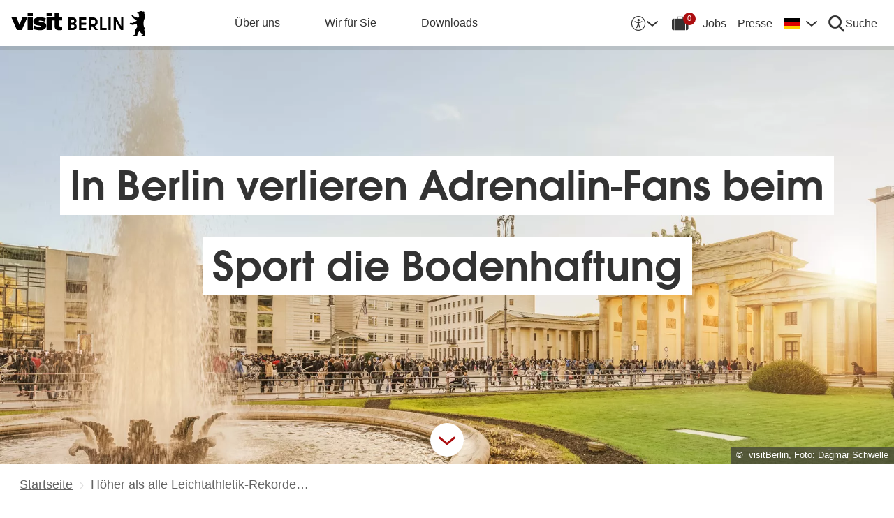

--- FILE ---
content_type: text/html; charset=UTF-8
request_url: https://about.visitberlin.de/presse/pressemitteilungen/hoeher-als-alle-leichtathletik-rekorde
body_size: 20977
content:
<!DOCTYPE html><html lang="de" dir="ltr" prefix="og: https://ogp.me/ns#"><head><meta charset="utf-8" />
<meta name="description" content="In Berlin verlieren Adrenalin-Fans beim Sport die Bodenhaftung" />
<link rel="canonical" href="https://about.visitberlin.de/presse/pressemitteilungen/hoeher-als-alle-leichtathletik-rekorde" />
<meta property="og:image" content="https://about.visitberlin.de/sites/default/files/styles/social_media_share/public/2017-04/Regierungsviertel_Berlin_Mitte.01_0.jpg?itok=hurit83f" />
<meta name="twitter:title" content="Höher als alle Leichtathletik-Rekorde…" />
<meta name="twitter:description" content="In Berlin verlieren Adrenalin-Fans beim Sport die Bodenhaftung" />
<meta name="twitter:image" content="https://about.visitberlin.de/sites/default/files/styles/social_media_share/public/2017-04/Regierungsviertel_Berlin_Mitte.01_0.jpg?itok=hurit83f" />
<meta name="Generator" content="Drupal 10 (https://www.drupal.org)" />
<meta name="MobileOptimized" content="width" />
<meta name="HandheldFriendly" content="true" />
<meta name="viewport" content="width=device-width, initial-scale=1.0" />
<script type="application/ld+json">{
    "@context": "https://schema.org",
    "@graph": [
        {
            "@type": "Corporation",
            "additionalType": "Corporation"
        }
    ]
}</script>
<link rel="alternate" hreflang="de" href="https://about.visitberlin.de/presse/pressemitteilungen/hoeher-als-alle-leichtathletik-rekorde" />
<script type="text/plain" id="consent-manager-script">window.gdprAppliesGlobally=true;window.cmp_id=16873;if(!("cmp_id" in window)||window.cmp_id<1){window.cmp_id=0}if(!("cmp_cdid" in window)){window.cmp_cdid=""}if(!("cmp_params" in window)){window.cmp_params=""}if(!("cmp_host" in window)){window.cmp_host="c.delivery.consentmanager.net"}if(!("cmp_cdn" in window)){window.cmp_cdn="cdn.consentmanager.net"}if(!("cmp_proto" in window)){window.cmp_proto="https:"}if(!("cmp_codesrc" in window)){window.cmp_codesrc="1"}window.cmp_getsupportedLangs=function(){var b=["DE","EN","FR","IT","NO","DA","FI","ES","PT","RO","BG","ET","EL","GA","HR","LV","LT","MT","NL","PL","SV","SK","SL","CS","HU","RU","SR","ZH","TR","UK","AR","BS"];if("cmp_customlanguages" in window){for(var a=0;a<window.cmp_customlanguages.length;a++){b.push(window.cmp_customlanguages[a].l.toUpperCase())}}return b};window.cmp_getRTLLangs=function(){var a=["AR"];if("cmp_customlanguages" in window){for(var b=0;b<window.cmp_customlanguages.length;b++){if("r" in window.cmp_customlanguages[b]&&window.cmp_customlanguages[b].r){a.push(window.cmp_customlanguages[b].l)}}}return a};window.cmp_getlang=function(j){if(typeof(j)!="boolean"){j=true}if(j&&typeof(cmp_getlang.usedlang)=="string"&&cmp_getlang.usedlang!==""){return cmp_getlang.usedlang}var g=window.cmp_getsupportedLangs();var c=[];var f=location.hash;var e=location.search;var a="languages" in navigator?navigator.languages:[];if(f.indexOf("cmplang=")!=-1){c.push(f.substr(f.indexOf("cmplang=")+8,2).toUpperCase())}else{if(e.indexOf("cmplang=")!=-1){c.push(e.substr(e.indexOf("cmplang=")+8,2).toUpperCase())}else{if("cmp_setlang" in window&&window.cmp_setlang!=""){c.push(window.cmp_setlang.toUpperCase())}else{if(a.length>0){for(var d=0;d<a.length;d++){c.push(a[d])}}}}}if("language" in navigator){c.push(navigator.language)}if("userLanguage" in navigator){c.push(navigator.userLanguage)}var h="";for(var d=0;d<c.length;d++){var b=c[d].toUpperCase();if(g.indexOf(b)!=-1){h=b;break}if(b.indexOf("-")!=-1){b=b.substr(0,2)}if(g.indexOf(b)!=-1){h=b;break}}if(h==""&&typeof(cmp_getlang.defaultlang)=="string"&&cmp_getlang.defaultlang!==""){return cmp_getlang.defaultlang}else{if(h==""){h="EN"}}h=h.toUpperCase();return h};(function(){var u=document;var v=u.getElementsByTagName;var h=window;var o="";var b="_en";if("cmp_getlang" in h){o=h.cmp_getlang().toLowerCase();if("cmp_customlanguages" in h){for(var q=0;q<h.cmp_customlanguages.length;q++){if(h.cmp_customlanguages[q].l.toUpperCase()==o.toUpperCase()){o="en";break}}}b="_"+o}function x(i,e){var w="";i+="=";var s=i.length;var d=location;if(d.hash.indexOf(i)!=-1){w=d.hash.substr(d.hash.indexOf(i)+s,9999)}else{if(d.search.indexOf(i)!=-1){w=d.search.substr(d.search.indexOf(i)+s,9999)}else{return e}}if(w.indexOf("&")!=-1){w=w.substr(0,w.indexOf("&"))}return w}var k=("cmp_proto" in h)?h.cmp_proto:"https:";if(k!="http:"&&k!="https:"){k="https:"}var g=("cmp_ref" in h)?h.cmp_ref:location.href;var j=u.createElement("script");j.setAttribute("data-cmp-ab","1");var c=x("cmpdesign","cmp_design" in h?h.cmp_design:"");var f=x("cmpregulationkey","cmp_regulationkey" in h?h.cmp_regulationkey:"");var r=x("cmpgppkey","cmp_gppkey" in h?h.cmp_gppkey:"");var n=x("cmpatt","cmp_att" in h?h.cmp_att:"");j.src=k+"//"+h.cmp_host+"/delivery/cmp.php?"+("cmp_id" in h&&h.cmp_id>0?"id="+h.cmp_id:"")+("cmp_cdid" in h?"&cdid="+h.cmp_cdid:"")+"&h="+encodeURIComponent(g)+(c!=""?"&cmpdesign="+encodeURIComponent(c):"")+(f!=""?"&cmpregulationkey="+encodeURIComponent(f):"")+(r!=""?"&cmpgppkey="+encodeURIComponent(r):"")+(n!=""?"&cmpatt="+encodeURIComponent(n):"")+("cmp_params" in h?"&"+h.cmp_params:"")+(u.cookie.length>0?"&__cmpfcc=1":"")+"&l="+o.toLowerCase()+"&o="+(new Date()).getTime();j.type="text/javascript";j.async=true;if(u.currentScript&&u.currentScript.parentElement){u.currentScript.parentElement.appendChild(j)}else{if(u.body){u.body.appendChild(j)}else{var t=v("body");if(t.length==0){t=v("div")}if(t.length==0){t=v("span")}if(t.length==0){t=v("ins")}if(t.length==0){t=v("script")}if(t.length==0){t=v("head")}if(t.length>0){t[0].appendChild(j)}}}var m="js";var p=x("cmpdebugunminimized","cmpdebugunminimized" in h?h.cmpdebugunminimized:0)>0?"":".min";var a=x("cmpdebugcoverage","cmp_debugcoverage" in h?h.cmp_debugcoverage:"");if(a=="1"){m="instrumented";p=""}var j=u.createElement("script");j.src=k+"//"+h.cmp_cdn+"/delivery/"+m+"/cmp"+b+p+".js";j.type="text/javascript";j.setAttribute("data-cmp-ab","1");j.async=true;if(u.currentScript&&u.currentScript.parentElement){u.currentScript.parentElement.appendChild(j)}else{if(u.body){u.body.appendChild(j)}else{var t=v("body");if(t.length==0){t=v("div")}if(t.length==0){t=v("span")}if(t.length==0){t=v("ins")}if(t.length==0){t=v("script")}if(t.length==0){t=v("head")}if(t.length>0){t[0].appendChild(j)}}}})();window.cmp_addFrame=function(b){if(!window.frames[b]){if(document.body){var a=document.createElement("iframe");a.style.cssText="display:none";if("cmp_cdn" in window&&"cmp_ultrablocking" in window&&window.cmp_ultrablocking>0){a.src="//"+window.cmp_cdn+"/delivery/empty.html"}a.name=b;document.body.appendChild(a)}else{window.setTimeout(window.cmp_addFrame,10,b)}}};window.cmp_rc=function(h){var b=document.cookie;var f="";var d=0;while(b!=""&&d<100){d++;while(b.substr(0,1)==" "){b=b.substr(1,b.length)}var g=b.substring(0,b.indexOf("="));if(b.indexOf(";")!=-1){var c=b.substring(b.indexOf("=")+1,b.indexOf(";"))}else{var c=b.substr(b.indexOf("=")+1,b.length)}if(h==g){f=c}var e=b.indexOf(";")+1;if(e==0){e=b.length}b=b.substring(e,b.length)}return(f)};window.cmp_stub=function(){var a=arguments;__cmp.a=__cmp.a||[];if(!a.length){return __cmp.a}else{if(a[0]==="ping"){if(a[1]===2){a[2]({gdprApplies:gdprAppliesGlobally,cmpLoaded:false,cmpStatus:"stub",displayStatus:"hidden",apiVersion:"2.0",cmpId:31},true)}else{a[2](false,true)}}else{if(a[0]==="getUSPData"){a[2]({version:1,uspString:window.cmp_rc("")},true)}else{if(a[0]==="getTCData"){__cmp.a.push([].slice.apply(a))}else{if(a[0]==="addEventListener"||a[0]==="removeEventListener"){__cmp.a.push([].slice.apply(a))}else{if(a.length==4&&a[3]===false){a[2]({},false)}else{__cmp.a.push([].slice.apply(a))}}}}}}};window.cmp_gpp_ping=function(){return{gppVersion:"1.0",cmpStatus:"stub",cmpDisplayStatus:"hidden",supportedAPIs:["tcfca","usnat","usca","usva","usco","usut","usct"],cmpId:31}};window.cmp_gppstub=function(){var a=arguments;__gpp.q=__gpp.q||[];if(!a.length){return __gpp.q}var g=a[0];var f=a.length>1?a[1]:null;var e=a.length>2?a[2]:null;if(g==="ping"){return window.cmp_gpp_ping()}else{if(g==="addEventListener"){__gpp.e=__gpp.e||[];if(!("lastId" in __gpp)){__gpp.lastId=0}__gpp.lastId++;var c=__gpp.lastId;__gpp.e.push({id:c,callback:f});return{eventName:"listenerRegistered",listenerId:c,data:true,pingData:window.cmp_gpp_ping()}}else{if(g==="removeEventListener"){var h=false;__gpp.e=__gpp.e||[];for(var d=0;d<__gpp.e.length;d++){if(__gpp.e[d].id==e){__gpp.e[d].splice(d,1);h=true;break}}return{eventName:"listenerRemoved",listenerId:e,data:h,pingData:window.cmp_gpp_ping()}}else{if(g==="getGPPData"){return{sectionId:3,gppVersion:1,sectionList:[],applicableSections:[0],gppString:"",pingData:window.cmp_gpp_ping()}}else{if(g==="hasSection"||g==="getSection"||g==="getField"){return null}else{__gpp.q.push([].slice.apply(a))}}}}}};window.cmp_msghandler=function(d){var a=typeof d.data==="string";try{var c=a?JSON.parse(d.data):d.data}catch(f){var c=null}if(typeof(c)==="object"&&c!==null&&"__cmpCall" in c){var b=c.__cmpCall;window.__cmp(b.command,b.parameter,function(h,g){var e={__cmpReturn:{returnValue:h,success:g,callId:b.callId}};d.source.postMessage(a?JSON.stringify(e):e,"*")})}if(typeof(c)==="object"&&c!==null&&"__uspapiCall" in c){var b=c.__uspapiCall;window.__uspapi(b.command,b.version,function(h,g){var e={__uspapiReturn:{returnValue:h,success:g,callId:b.callId}};d.source.postMessage(a?JSON.stringify(e):e,"*")})}if(typeof(c)==="object"&&c!==null&&"__tcfapiCall" in c){var b=c.__tcfapiCall;window.__tcfapi(b.command,b.version,function(h,g){var e={__tcfapiReturn:{returnValue:h,success:g,callId:b.callId}};d.source.postMessage(a?JSON.stringify(e):e,"*")},b.parameter)}if(typeof(c)==="object"&&c!==null&&"__gppCall" in c){var b=c.__gppCall;window.__gpp(b.command,function(h,g){var e={__gppReturn:{returnValue:h,success:g,callId:b.callId}};d.source.postMessage(a?JSON.stringify(e):e,"*")},"parameter" in b?b.parameter:null,"version" in b?b.version:1)}};window.cmp_setStub=function(a){if(!(a in window)||(typeof(window[a])!=="function"&&typeof(window[a])!=="object"&&(typeof(window[a])==="undefined"||window[a]!==null))){window[a]=window.cmp_stub;window[a].msgHandler=window.cmp_msghandler;window.addEventListener("message",window.cmp_msghandler,false)}};window.cmp_setGppStub=function(a){if(!(a in window)||(typeof(window[a])!=="function"&&typeof(window[a])!=="object"&&(typeof(window[a])==="undefined"||window[a]!==null))){window[a]=window.cmp_gppstub;window[a].msgHandler=window.cmp_msghandler;window.addEventListener("message",window.cmp_msghandler,false)}};window.cmp_addFrame("__cmpLocator");if(!("cmp_disableusp" in window)||!window.cmp_disableusp){window.cmp_addFrame("__uspapiLocator")}if(!("cmp_disabletcf" in window)||!window.cmp_disabletcf){window.cmp_addFrame("__tcfapiLocator")}if(!("cmp_disablegpp" in window)||!window.cmp_disablegpp){window.cmp_addFrame("__gppLocator")}window.cmp_setStub("__cmp");if(!("cmp_disabletcf" in window)||!window.cmp_disabletcf){window.cmp_setStub("__tcfapi")}if(!("cmp_disableusp" in window)||!window.cmp_disableusp){window.cmp_setStub("__uspapi")}if(!("cmp_disablegpp" in window)||!window.cmp_disablegpp){window.cmp_setGppStub("__gpp")};</script>
<title>
      Höher als alle Leichtathletik-Rekorde… | about.visitBerlin.de
    </title><link rel="apple-touch-icon" sizes="180x180" href="/themes/custom/vbcorp_theme/dist/img/favicon/apple-touch-icon.png?v3.0"><link rel="icon" type="image/png" sizes="32x32" href="/themes/custom/vbcorp_theme/dist/img/favicon/favicon-32x32.png?v3.0"><link rel="icon" type="image/png" sizes="16x16" href="/themes/custom/vbcorp_theme/dist/img/favicon/favicon-16x16.png?v3.0"><link rel="manifest" href="/themes/custom/vbcorp_theme/dist/img/favicon/site.webmanifest?v3.0"><link rel="mask-icon" href="/themes/custom/vbcorp_theme/dist/img/favicon/safari-pinned-tab.svg?v3.0" color="#5bbad5"><meta name="msapplication-TileColor" content="#ffffff"><meta name="theme-color" content="#ffffff"><link rel="stylesheet" media="all" href="/sites/default/files/css/css_sso6688kM5nZqOBFyxSjmql0olfMNy6ErWuY8Ysw-00.css?delta=0&amp;language=de&amp;theme=vbcorp_theme&amp;include=eJxFjVEOwyAMxS5Ey5GqkD5BNSBREir19ts-pv3aks0yHTOOQZMqLLPI68LG7onFkE9bSn2nFcIytCOQlIyqkTb_6T_Z19RV-uUNZ_LHAyMXcqS7fHp6RMNArl0K9e_lDa5VMi8" />
<link rel="stylesheet" media="all" href="/sites/default/files/css/css_ay-CIN1Gt7ytsw078xGNYiot8vWe1H4et4bbxWpd8e8.css?delta=1&amp;language=de&amp;theme=vbcorp_theme&amp;include=eJxFjVEOwyAMxS5Ey5GqkD5BNSBREir19ts-pv3aks0yHTOOQZMqLLPI68LG7onFkE9bSn2nFcIytCOQlIyqkTb_6T_Z19RV-uUNZ_LHAyMXcqS7fHp6RMNArl0K9e_lDa5VMi8" />
<!-- Google Tag Manager --><script type="text/plain" class="cmplazyload" data-cmp-vendor="s905">
    (
        function(w,d,s,l,i){w[l]=w[l]||[];w[l].push({'gtm.start': new Date().getTime(),event:'gtm.js'});
        var f=d.getElementsByTagName(s)[0],
            j=d.createElement(s),
            dl=l!='dataLayer'?'&l='+l:'';

        j.async=true;
        j.src='https://www.googletagmanager.com/gtm.js?id='+i+dl;
        f.parentNode.insertBefore(j,f);
    })(window,document,'script','dataLayer','GTM-ND2SJW3');
</script><!-- End Google Tag Manager --><!-- Matomo --><script type="text/plain" class="cmplazyload" data-cmp-vendor="s974">
  var _paq = window._paq = window._paq || [];
  /* tracker methods like "setCustomDimension" should be called before "trackPageView" */
  _paq.push(['trackPageView']);
  _paq.push(['enableLinkTracking']);
  (function() {
    var u="https://piwik.visitberlin.de/";
    _paq.push(['setTrackerUrl', u+'matomo.php']);
    _paq.push(['setSiteId', '29']);
    var d=document, g=d.createElement('script'), s=d.getElementsByTagName('script')[0];
    g.type='text/javascript'; g.setAttribute('data-cmp-ab', '1'); g.async=true; g.defer=true; g.src=u+'piwik.js'; s.parentNode.insertBefore(g,s);
  })();
</script><!-- End Matomo Code --><meta name="generator" content="Zurb Foundation 6" class="foundation-mq"></head><body class="non-admin" data-environment="standby" data-app-version="3.38.0"><!-- Google Tag Manager (noscript) --><noscript><iframe class="cmplazyload"
            src="about:blank"
            data-cmp-vendor="s905"
            data-cmp-src="https://www.googletagmanager.com/ns.html?id=GTM-ND2SJW3"
            height="0"
            width="0"
            style="display:none;visibility:hidden"></iframe></noscript><!-- End Google Tag Manager (noscript) --><div class="dialog-off-canvas-main-canvas" data-off-canvas-main-canvas><div id="top"><noscript><div class="alert callout"><h3>Javascript ist deaktiviert!</h3><p>Bitte aktivieren Sie Javascript in Ihrem Browser.</p></div></noscript><header><div class="vb-header top-bar hide-for-print"><div class="vb-wrap-center clearfix"><div class="float-left"><div class="top-bar-left"><a class="vb-logo " href="/"><svg xmlns="http://www.w3.org/2000/svg" viewBox="0 0 167.94418 31.85409" role="img" class="site-logo"><title>visitBerlin.de</title><desc>visitBerlin logo</desc><path id="berlin-bear" d="M 71.600692,23.641091 V 8.2310906 c 0,-0.173 0.086,-0.259 0.259,-0.259 h 5.209 c 3.091,0 4.776,1.859 4.776,4.3010004 0,1.47 -0.67,2.572 -1.707,3.263 -0.065,0.043 -0.108,0.086 -0.108,0.151 0,0.065 0.022,0.108 0.108,0.151 1.21,0.67 2.01,1.923 2.01,3.588 0,2.55 -1.686,4.474 -4.863,4.474 h -5.425 c -0.173,0 -0.259,-0.086 -0.259,-0.259 z m 7.327,-11.044 c 0,-1.189 -0.778,-1.988 -2.226,-1.988 h -2.183 c -0.086,0 -0.13,0.043 -0.13,0.13 v 3.696 c 0,0.086 0.043,0.13 0.13,0.13 h 2.183 c 1.448,0 2.226,-0.778 2.226,-1.967 z m 0.302,6.614 c 0,-1.21 -0.821,-2.053 -2.291,-2.053 h -2.421 c -0.086,0 -0.13,0.043 -0.13,0.13 v 3.847 c 0,0.086 0.043,0.13 0.13,0.13 h 2.421 c 1.47,0 2.291,-0.843 2.291,-2.053 z m 5.879,4.43 V 8.2310906 c 0,-0.173 0.086,-0.259 0.259,-0.259 h 8.299 c 0.173,0 0.259,0.086 0.259,0.259 v 2.1180004 c 0,0.173 -0.086,0.259 -0.259,0.259 h -5.641 c -0.086,0 -0.13,0.043 -0.13,0.13 v 3.674 c 0,0.086 0.043,0.13 0.13,0.13 h 5.641 c 0.173,0 0.259,0.086 0.259,0.259 v 2.096 c 0,0.173 -0.086,0.259 -0.259,0.259 h -5.641 c -0.086,0 -0.13,0.043 -0.13,0.13 v 3.847 c 0,0.086 0.043,0.13 0.13,0.13 h 5.641 c 0.173,0 0.259,0.086 0.259,0.259 v 2.118 c 0,0.173 -0.086,0.259 -0.259,0.259 h -8.299 c -0.173,0 -0.259,-0.086 -0.259,-0.259 z m 12.06,0 V 8.2310906 c 0,-0.173 0.086,-0.259 0.259,-0.259 h 4.883998 c 3.436,0 6.095,2.0960004 6.095,5.6410004 0,2.507 -1.318,4.258 -3.328,5.057 -0.151,0.065 -0.173,0.173 -0.086,0.303 l 3.415,4.582 c 0.13,0.195 0.065,0.346 -0.173,0.346 h -2.723 c -0.281,0 -0.367,-0.065 -0.54,-0.303 l -2.939,-4.106 c -0.13,-0.195 -0.216,-0.238 -0.432,-0.238 h -1.534 c -0.086,0 -0.129998,0.043 -0.129998,0.13 v 4.258 c 0,0.173 -0.086,0.259 -0.259,0.259 h -2.248 c -0.173,0 -0.259,-0.086 -0.259,-0.259 z m 8.319998,-10.028 c 0,-2.032 -1.47,-3.004 -3.35,-3.004 h -2.075 c -0.086,0 -0.129998,0.043 -0.129998,0.13 v 5.749 c 0,0.086 0.043,0.13 0.129998,0.13 h 2.075 c 1.88,0 3.35,-0.973 3.35,-3.004 z m 5.792,10.028 V 8.2310906 c 0,-0.173 0.086,-0.259 0.259,-0.259 h 2.248 c 0.173,0 0.259,0.086 0.259,0.259 V 21.134091 c 0,0.086 0.043,0.13 0.13,0.13 h 5.1 c 0.173,0 0.281,0.108 0.281,0.281 v 2.075 c 0,0.173 -0.108,0.281 -0.281,0.281 h -7.737 c -0.173,0 -0.259,-0.086 -0.259,-0.259 z m 10.569,0 V 8.2310906 c 0,-0.173 0.086,-0.259 0.259,-0.259 h 2.248 c 0.173,0 0.259,0.086 0.259,0.259 V 23.641091 c 0,0.173 -0.086,0.259 -0.259,0.259 h -2.248 c -0.173,0 -0.259,-0.086 -0.259,-0.259 z m 6.527,0 V 8.2310906 c 0,-0.173 0.086,-0.259 0.259,-0.259 h 2.485 c 0.238,0 0.389,0.065 0.519,0.303 l 5.922,10.4390004 c 0.043,0.086 0.065,0.108 0.108,0.108 0.043,0 0.065,-0.043 0.065,-0.086 V 8.2320906 c 0,-0.173 0.086,-0.259 0.259,-0.259 h 2.248 c 0.173,0 0.259,0.086 0.259,0.259 V 23.642091 c 0,0.173 -0.086,0.259 -0.259,0.259 h -2.464 c -0.259,0 -0.389,-0.065 -0.519,-0.303 l -5.922,-10.439 c -0.043,-0.086 -0.065,-0.108 -0.108,-0.108 -0.043,0 -0.065,0.043 -0.065,0.086 v 10.504 c 0,0.173 -0.086,0.259 -0.259,0.259 h -2.269 c -0.173,0 -0.259,-0.086 -0.259,-0.259 z m 39.55,7.651 c -0.065,0.367 -0.346,0.562 -0.756,0.562 h -4.366 c 0,-1.448 1.232,-1.967 2.68,-2.075 -1.967,-1.232 -3.501,-2.68 -4.863,-4.517 -0.648,0.692 -1.254,1.491 -1.707,2.377 -0.756,1.47 -0.908,2.485 -1.016,3.307 -0.043,0.346 -0.151,0.908 -0.908,0.908 h -4.409 c 0,-1.513 1.254,-2.01 2.853,-2.096 -0.259,-0.973 -0.389,-1.88 -0.389,-2.766 0,-2.269 0.929,-4.992 2.961,-6.938 -0.346,-1.297 -0.584,-2.572 -0.67,-3.869 l -5.49,1.102 c -0.24948,0.06573 -0.51498,0.02672 -0.735,-0.108 -0.81855,-0.51313 -1.64704,-1.010224 -2.485,-1.491 -0.195,-0.108 -0.216,-0.303 -0.022,-0.497 l 0.108,-0.108 c 0.238,-0.238 0.648,-0.411 1.145,-0.411 0.259,0 0.54,0.065 0.886,0.195 0.432,0.151 0.756,0.259 1.059,0.108 l 5.662,-2.831 -5.381,-4.0630004 c -0.12477,-0.112924 -0.22105,-0.253758 -0.281,-0.411 -0.31812,-0.73691 -0.67153,-1.458078 -1.059,-2.161 -0.0789,-0.130806 -0.12361,-0.279371 -0.13,-0.432 0,-0.346 0.346,-0.367 0.67,-0.367 0.497,0 1.145,0.065 1.513,0.67 l 0.519,0.886 c 0.10063,0.179226 0.26147,0.317035 0.454,0.389 l 5.252,1.945 c 0.022,-0.108 0.108,-0.216 0.195,-0.324 0.735,-0.886 1.081,-1.491 1.081,-1.988 0,-0.67 -0.627,-0.886 -0.951,-0.994 l -0.108,-0.043 c -0.324,-0.13 -0.324,-0.475 -0.324,-0.735 0,-0.065 0.13,-0.086 0.411,-0.13 0.67,-0.108 0.843,-0.54 0.843,-0.886 0,-0.151 -0.043,-0.324 -0.151,-0.324 -0.086,0 -0.195,0.13 -0.454,0.13 -0.195,0 -0.324,-0.065 -0.432,-0.065 -0.086,0 -0.151,0.043 -0.195,0.173 -0.022,0.065 -0.043,0.13 -0.108,0.13 -0.13,0 -0.281,-0.216 -0.389,-0.475 -0.0323,-0.07122 -0.0848,-0.131376 -0.151,-0.173 -0.216,-0.13 -0.324,-0.367 -0.346,-0.605 l -0.108,-0.951 c -0.022,-0.259 0.151,-0.34599997 0.367,-0.34599997 h 0.648 c 0.454,0 0.864,-0.043 1.254,-0.151 0.75902,-0.5535583 1.67559,-0.8490346 2.615,-0.843000001651 0.973,0 1.794,0.324000001651 2.226,0.648000001651 0.195,-0.173 0.432,-0.303 0.756,-0.303 0.605,0 1.232,0.562 1.232,1.31799997 0,0.303 -0.108,0.605 -0.324,0.843 0.627,1.232 0.886,2.831 0.886,3.998 0,3.393 -1.772,4.6250004 -1.772,8.6450004 0,2.248 0.389,4.495 1.405,6.268 0.086,0.151 0.13,0.238 0.13,0.389 0,0.238 -0.151,0.432 -0.475,0.497 l -0.195,0.043 1.34,8.558 c 0.022,0.13 0.022,0.238 0,0.389 z"/><path id="visit-v-200" d="M 1.4746139,7.9570319 9.2285203,23.875 H 11.302739 L 19.056645,7.9570319 h -2.3125 L 10.298833,21.550782 3.8496141,7.9570319 Z"/><path id="visit-i1-200" d="m 22.899842,2.5566857 v 3.6940385 h 2.052462 V 2.5566857 Z m 0,5.4004911 V 23.875554 h 2.052462 V 7.9571768 Z"/><path id="visit-s-200" d="m 35.341804,7.6757817 c -1.267153,0 -2.397069,0.1739466 -3.390626,0.5195308 -0.993546,0.3311841 -1.772421,0.8420362 -2.333987,1.5332035 -0.561577,0.676767 -0.841796,1.503268 -0.841796,2.482421 0,1.06555 0.317593,1.903042 0.95117,2.507813 0.64797,0.590372 1.433911,1.021336 2.355467,1.294922 0.935961,0.259187 2.113529,0.487862 3.539065,0.689453 1.353537,0.20159 2.379142,0.389708 3.070315,0.5625 0.691162,0.158393 1.244535,0.412229 1.662111,0.757812 0.417586,0.331186 0.625,0.813697 0.625,1.447266 10e-6,1.108747 -0.452212,1.890785 -1.359375,2.351563 -0.892748,0.460777 -2.154123,0.693359 -3.781255,0.693359 -1.108739,0 -2.257972,-0.138523 -3.453124,-0.41211 -1.195143,-0.287985 -2.31285,-0.65323 -3.349608,-1.099609 l -0.648433,1.597657 c 1.180738,0.475176 2.397653,0.856545 3.650381,1.144531 1.267143,0.273587 2.59937,0.410156 3.996099,0.410156 2.159901,0 3.866391,-0.402624 5.11914,-1.208984 1.252748,-0.806362 1.878906,-2.002014 1.878906,-3.585938 0,-1.036751 -0.296344,-1.84395 -0.886719,-2.419922 -0.590374,-0.590371 -1.351151,-1.01425 -2.287111,-1.273437 -0.921556,-0.273587 -2.168749,-0.525471 -3.738275,-0.75586 C 34.736814,14.69612 33.700941,14.508001 33.009769,14.34961 32.333001,14.176818 31.798934,13.917849 31.410156,13.572266 31.021388,13.226683 30.826174,12.73 30.826174,12.082031 c 0,-0.979153 0.411667,-1.683254 1.232425,-2.1152344 0.835163,-0.4319781 1.995397,-0.6484373 3.47852,-0.6484373 1.022344,0 2.121993,0.1436548 3.302732,0.431641 1.180748,0.2735857 2.275254,0.6336987 3.283204,1.0800787 L 42.750008,9.2304685 C 41.598068,8.7552923 40.395316,8.3829616 39.142587,8.1093754 37.904243,7.8213893 36.637734,7.6757817 35.341804,7.6757817 Z"/><path id="visit-i2-200" d="m 46.682057,2.5566857 v 3.6940385 h 2.050497 V 2.5566857 Z m 0,5.4004911 V 23.875554 h 2.050497 V 7.9571768 Z"/><path id="visit-t-200" d="m 56.402348,2.5566404 v 5.4003905 h -4.148434 v 1.5546877 h 4.148434 V 20.160156 c 0,1.353535 0.416801,2.361069 1.251953,3.023437 0.849556,0.647969 1.96532,0.972657 3.347655,0.972657 0.518384,0 0.958367,-0.02126 1.318357,-0.06445 0.35998,-0.0432 0.769705,-0.116003 1.230473,-0.216797 v -1.597656 c -0.71996,0.172792 -1.503958,0.259766 -2.353515,0.259766 -0.835152,0 -1.5058,-0.20229 -2.009771,-0.605469 -0.489576,-0.417583 -0.734374,-1.109467 -0.734374,-2.074219 V 9.5117186 h 5.09766 V 7.9570309 h -5.09766 V 2.5566404 Z"/><animate id="visit_v_anim" href="#visit-v-200" attributeName="d" repeatCount="2" fill="freeze" calcMode="spline" keyTimes="0;0.5;1" keySplines="0.4 0 0.6 1;0.4 0 0.6 1"
    begin="0s"
    end="visit_v_anim.begin + 4.95s"
    dur="3.3s"
    values="M 1.4746139,7.9570319 9.2285203,23.875 H 11.302739 L 19.056645,7.9570319 h -2.3125 L 10.298833,21.550782 3.8496141,7.9570319 Z;M 0,7.9589848 6.7402429,23.878906 H 13.781257 L 20.519535,7.9589848 H 13.392581 L 10.367193,16.238281 7.3437592,7.9589848 Z;M 1.4746139,7.9570319 9.2285203,23.875 H 11.302739 L 19.056645,7.9570319 h -2.3125 L 10.298833,21.550782 3.8496141,7.9570319 Z"></animate><animate id="visit_i1_anim" href="#visit-i1-200" attributeName="d"  repeatCount="2" fill="freeze" calcMode="spline" keyTimes="0;0.5;1" keySplines="0.4 0 0.6 1;0.4 0 0.6 1"
    begin="visit_v_anim.begin + 0.25s"
    end="visit_i1_anim.begin + 5.4s"
    dur="3.3s"
    values="m 22.899842,2.5566857 v 3.6940385 h 2.052462 V 2.5566857 Z m 0,5.4004911 V 23.875554 h 2.052462 V 7.9571768 Z;m 20.520669,2.5588758 v 3.6940148 h 6.802684 V 2.5588758 Z m 0,5.4006183 V 23.878564 h 6.802684 V 7.9594941 Z;m 22.899842,2.5566857 v 3.6940385 h 2.052462 V 2.5566857 Z m 0,5.4004911 V 23.875554 h 2.052462 V 7.9571768 Z"></animate><animate id="visit_s_anim" href="#visit-s-200" attributeName="d"  repeatCount="2" fill="freeze" calcMode="spline" keyTimes="0;0.5;1" keySplines="0.4 0 0.6 1;0.4 0 0.6 1"
    begin="visit_i1_anim.begin + 0.25s"
    end="visit_s_anim.begin + 5.8s"
    dur="3.3s"
    values="m 35.341804,7.6757817 c -1.267153,0 -2.397069,0.1739466 -3.390626,0.5195308 -0.993546,0.3311841 -1.772421,0.8420362 -2.333987,1.5332035 -0.561577,0.676767 -0.841796,1.503268 -0.841796,2.482421 0,1.06555 0.317593,1.903042 0.95117,2.507813 0.64797,0.590372 1.433911,1.021336 2.355467,1.294922 0.935961,0.259187 2.113529,0.487862 3.539065,0.689453 1.353537,0.20159 2.379142,0.389708 3.070315,0.5625 0.691162,0.158393 1.244535,0.412229 1.662111,0.757812 0.417586,0.331186 0.625,0.813697 0.625,1.447266 10e-6,1.108747 -0.452212,1.890785 -1.359375,2.351563 -0.892748,0.460777 -2.154123,0.693359 -3.781255,0.693359 -1.108739,0 -2.257972,-0.138523 -3.453124,-0.41211 -1.195143,-0.287985 -2.31285,-0.65323 -3.349608,-1.099609 l -0.648433,1.597657 c 1.180738,0.475176 2.397653,0.856545 3.650381,1.144531 1.267143,0.273587 2.59937,0.410156 3.996099,0.410156 2.159901,0 3.866391,-0.402624 5.11914,-1.208984 1.252748,-0.806362 1.878906,-2.002014 1.878906,-3.585938 0,-1.036751 -0.296344,-1.84395 -0.886719,-2.419922 -0.590374,-0.590371 -1.351151,-1.01425 -2.287111,-1.273437 -0.921556,-0.273587 -2.168749,-0.525471 -3.738275,-0.75586 C 34.736814,14.69612 33.700941,14.508001 33.009769,14.34961 32.333001,14.176818 31.798934,13.917849 31.410156,13.572266 31.021388,13.226683 30.826174,12.73 30.826174,12.082031 c 0,-0.979153 0.411667,-1.683254 1.232425,-2.1152344 0.835163,-0.4319781 1.995397,-0.6484373 3.47852,-0.6484373 1.022344,0 2.121993,0.1436548 3.302732,0.431641 1.180748,0.2735857 2.275254,0.6336987 3.283204,1.0800787 L 42.750008,9.2304685 C 41.598068,8.7552923 40.395316,8.3829616 39.142587,8.1093754 37.904243,7.8213893 36.637734,7.6757817 35.341804,7.6757817 Z;m 35.574224,7.6777347 c -1.641584,0 -3.058719,0.2306103 -4.253906,0.6914057 -1.180788,0.4463958 -2.089065,1.0866838 -2.722652,1.9218756 -0.633598,0.835192 -0.949222,1.821395 -0.949222,2.958984 0,1.166388 0.331743,2.088832 0.994136,2.765625 0.662403,0.676793 1.495917,1.173437 2.503914,1.490235 1.007987,0.302396 2.269269,0.56843 3.781244,0.798828 0.6192,0.0864 1.064301,0.166281 1.337887,0.238281 0.287993,0.0576 0.504444,0.137482 0.648441,0.238281 0.143996,0.0864 0.216794,0.208789 0.216794,0.367187 0,0.215998 -0.115302,0.38798 -0.345695,0.517578 -0.216005,0.1152 -0.547748,0.173829 -0.994146,0.173829 -1.05119,0 -2.138536,-0.12239 -3.261714,-0.367187 -1.123198,-0.244798 -2.368351,-0.656429 -3.73633,-1.232422 l -1.251957,4.277344 c 0.907183,0.431995 2.145259,0.813334 3.714845,1.14453 1.569586,0.331198 3.174822,0.496094 4.816406,0.496094 2.577573,0 4.535814,-0.517898 5.874998,-1.554687 1.35359,-1.05119 2.029298,-2.491531 2.029298,-4.320313 0,-1.180787 -0.322702,-2.094194 -0.970697,-2.742187 -0.647995,-0.647993 -1.462221,-1.109216 -2.441413,-1.382813 -0.979192,-0.273597 -2.30423,-0.539631 -3.97461,-0.798828 -0.604792,-0.08641 -1.049884,-0.1592 -1.337887,-0.216797 -0.287993,-0.072 -0.504434,-0.149929 -0.648441,-0.236328 -0.129599,-0.08639 -0.195309,-0.201704 -0.195309,-0.345703 0,-0.187199 0.101148,-0.325711 0.302735,-0.41211 0.215995,-0.100803 0.569,-0.15039 1.058591,-0.15039 0.820797,0 1.720032,0.09405 2.699224,0.28125 0.993589,0.187198 2.196227,0.52603 3.607419,1.015625 L 43.351563,9.017578 C 42.401177,8.6431816 41.241033,8.3256032 39.873054,8.0664062 38.505066,7.8072081 37.071812,7.6777347 35.574224,7.6777347 Z;m 35.341804,7.6757817 c -1.267153,0 -2.397069,0.1739466 -3.390626,0.5195308 -0.993546,0.3311841 -1.772421,0.8420362 -2.333987,1.5332035 -0.561577,0.676767 -0.841796,1.503268 -0.841796,2.482421 0,1.06555 0.317593,1.903042 0.95117,2.507813 0.64797,0.590372 1.433911,1.021336 2.355467,1.294922 0.935961,0.259187 2.113529,0.487862 3.539065,0.689453 1.353537,0.20159 2.379142,0.389708 3.070315,0.5625 0.691162,0.158393 1.244535,0.412229 1.662111,0.757812 0.417586,0.331186 0.625,0.813697 0.625,1.447266 10e-6,1.108747 -0.452212,1.890785 -1.359375,2.351563 -0.892748,0.460777 -2.154123,0.693359 -3.781255,0.693359 -1.108739,0 -2.257972,-0.138523 -3.453124,-0.41211 -1.195143,-0.287985 -2.31285,-0.65323 -3.349608,-1.099609 l -0.648433,1.597657 c 1.180738,0.475176 2.397653,0.856545 3.650381,1.144531 1.267143,0.273587 2.59937,0.410156 3.996099,0.410156 2.159901,0 3.866391,-0.402624 5.11914,-1.208984 1.252748,-0.806362 1.878906,-2.002014 1.878906,-3.585938 0,-1.036751 -0.296344,-1.84395 -0.886719,-2.419922 -0.590374,-0.590371 -1.351151,-1.01425 -2.287111,-1.273437 -0.921556,-0.273587 -2.168749,-0.525471 -3.738275,-0.75586 C 34.736814,14.69612 33.700941,14.508001 33.009769,14.34961 32.333001,14.176818 31.798934,13.917849 31.410156,13.572266 31.021388,13.226683 30.826174,12.73 30.826174,12.082031 c 0,-0.979153 0.411667,-1.683254 1.232425,-2.1152344 0.835163,-0.4319781 1.995397,-0.6484373 3.47852,-0.6484373 1.022344,0 2.121993,0.1436548 3.302732,0.431641 1.180748,0.2735857 2.275254,0.6336987 3.283204,1.0800787 L 42.750008,9.2304685 C 41.598068,8.7552923 40.395316,8.3829616 39.142587,8.1093754 37.904243,7.8213893 36.637734,7.6757817 35.341804,7.6757817 Z"></animate><animate id="visit_i2_anim" href="#visit-i2-200" attributeName="d" repeatCount="2" fill="freeze" calcMode="spline" keyTimes="0;0.5;1" keySplines="0.4 0 0.6 1;0.4 0 0.6 1"
    begin="visit_s_anim.begin + 0.25s"
    end="visit_i2_anim.begin + 5.94s"
    dur="3.3s"
    values="m 46.682057,2.5566857 v 3.6940385 h 2.050497 V 2.5566857 Z m 0,5.4004911 V 23.875554 h 2.050497 V 7.9571768 Z;m 44.3004,2.5588758 v 3.6940148 h 6.804658 V 2.5588758 Z m 0,5.4006183 V 23.878564 h 6.804658 V 7.9594941 Z;m 46.682057,2.5566857 v 3.6940385 h 2.050497 V 2.5566857 Z m 0,5.4004911 V 23.875554 h 2.050497 V 7.9571768 Z"></animate><animate id="visit_t_anim" href="#visit-t-200" attributeName="d"  repeatCount="2" fill="freeze" calcMode="spline" keyTimes="0;0.5;1" keySplines="0.4 0 0.6 1;0.4 0 0.6 1"
    begin="visit_i2_anim.begin + 0.25s"
    end="visit_t_anim.begin + 6.05s"
    dur="3.3s"
    values="m 56.402348,2.5566404 v 5.4003905 h -4.148434 v 1.5546877 h 4.148434 V 20.160156 c 0,1.353535 0.416801,2.361069 1.251953,3.023437 0.849556,0.647969 1.96532,0.972657 3.347655,0.972657 0.518384,0 0.958367,-0.02126 1.318357,-0.06445 0.35998,-0.0432 0.769705,-0.116003 1.230473,-0.216797 v -1.597656 c -0.71996,0.172792 -1.503958,0.259766 -2.353515,0.259766 -0.835152,0 -1.5058,-0.20229 -2.009771,-0.605469 -0.489576,-0.417583 -0.734374,-1.109467 -0.734374,-2.074219 V 9.5117186 h 5.09766 V 7.9570309 h -5.09766 V 2.5566404 Z;m 54.021492,2.5585933 v 5.4003915 h -2.484373 v 4.3203122 h 2.484373 v 6.826172 c 0,1.756782 0.48955,3.037358 1.468751,3.843749 0.99359,0.806393 2.511852,1.208985 4.556641,1.208985 0.719984,0 1.404732,-0.02125 2.052727,-0.06445 0.647996,-0.0432 1.210354,-0.114045 1.685547,-0.214844 V 19.14844 c -0.446398,0.0864 -0.886356,0.128907 -1.318356,0.128907 -0.547191,0 -0.956876,-0.12239 -1.230472,-0.367188 -0.273596,-0.244797 -0.41015,-0.626136 -0.41015,-1.144531 V 12.2793 h 2.958978 V 7.9589828 H 60.82618 V 2.5585913 Z;m 56.402348,2.5566404 v 5.4003905 h -4.148434 v 1.5546877 h 4.148434 V 20.160156 c 0,1.353535 0.416801,2.361069 1.251953,3.023437 0.849556,0.647969 1.96532,0.972657 3.347655,0.972657 0.518384,0 0.958367,-0.02126 1.318357,-0.06445 0.35998,-0.0432 0.769705,-0.116003 1.230473,-0.216797 v -1.597656 c -0.71996,0.172792 -1.503958,0.259766 -2.353515,0.259766 -0.835152,0 -1.5058,-0.20229 -2.009771,-0.605469 -0.489576,-0.417583 -0.734374,-1.109467 -0.734374,-2.074219 V 9.5117186 h 5.09766 V 7.9570309 h -5.09766 V 2.5566404 Z"></animate></svg></a></div></div><div class="vb-header-nav-main"><nav aria-label="Hauptnavigation" id="block-hauptnavigation"><button
          class="vb-menu-main-toggle"
          data-toggle-target="#vb-menu-main"
          title="Hauptmenü öffnen"
          aria-label="Hauptmenü öffnen"
          data-text-open="Hauptmenü öffnen"
          data-text-close="Hauptmenü schließen"
          aria-expanded="false"
  ><span class="icon-menu icon-large" aria-hidden="true"></span></button><ul class="menu" id="vb-menu-main"><li class="hide-for-xlarge"><a role="button" data-open="vb-modal-search"><i class="icon-search icon-medium" aria-hidden="true"></i><span class="vb-search-label">Suche</span></a></li><li class="menu-item menu-item--expanded has-submenu"><a href="/" class="menu-main-link" aria-expanded="false">Über uns</a><ul class="menu vertical submenu"><li><div class="vb-padding row"><div class="vb-wrap-center"><div class="row"><div class="small-12 xlarge-9 column vb-padding-no"><ul class="menu vertical clearfix"><li class="vb-menu-back"><a href="#"><span class="icon icon-chevron-left" aria-hidden="true"></span>
                      Menü
                    </a></li><li class="vb-padding-no xlarge-4 column"><a href="/wer-wir-sind-und-was-wir-tun" data-drupal-link-system-path="node/26">Wer wir sind und was wir tun</a></li><li class="vb-padding-no xlarge-4 column"><a href="/unser-team" title="Unser Team" data-drupal-link-system-path="node/27">Unser Team</a></li><li class="vb-padding-no xlarge-4 column"><a href="/unternehmensorganisation" data-drupal-link-system-path="node/28">Unternehmensorganisation</a></li><li class="vb-padding-no xlarge-4 column"><a href="/jahresbericht-2024" data-drupal-link-system-path="node/3577">Jahresbericht</a></li><li class="vb-padding-no xlarge-4 column"><a href="/aktuelle-zahlen" data-drupal-link-system-path="node/30">Aktuelle Zahlen</a></li><li class="vb-padding-no xlarge-4 column"><a href="/kommunikation" data-drupal-link-system-path="node/31">Kommunikation</a></li><li class="vb-padding-no xlarge-4 column"><a href="/ueber-uns/kooperationsangebote" title="Kooperationsangebote" data-drupal-link-system-path="node/8">Kooperationsangebote</a></li><li class="vb-padding-no xlarge-4 column"><a href="/ausschreibungen" title="Ausschreibungen" data-drupal-link-system-path="node/75">Ausschreibungen</a></li><li class="vb-padding-no xlarge-4 column"><a href="/jobs-und-ausbildung" title="Jobs" data-drupal-link-system-path="node/33">Jobs</a></li><li class="vb-padding-no xlarge-4 column"><a href="/nachhaltigkeit" data-drupal-link-system-path="node/34">Nachhaltigkeit</a></li><li class="vb-padding-no xlarge-4 column"><a href="/newsletter" title="Für jede Zielgruppe die passenden Infos" data-drupal-link-system-path="node/284">Newsletter</a></li><li class="vb-padding-no xlarge-4 column end"><a href="/news" data-drupal-link-system-path="node/1214">News</a></li></ul></div><div class="small-12 medium-12 large-12 xlarge-3 column end" data-teaser-placeholder></div></div></div></div></li></ul></li><li class="menu-item menu-item--expanded has-submenu"><a href="/" class="menu-main-link" aria-expanded="false">Wir für Sie</a><ul class="menu vertical submenu"><li><div class="vb-padding row"><div class="vb-wrap-center"><div class="row"><div class="small-12 xlarge-9 column vb-padding-no"><ul class="menu vertical clearfix"><li class="vb-menu-back"><a href="#"><span class="icon icon-chevron-left" aria-hidden="true"></span>
                      Menü
                    </a></li><li class="vb-padding-no xlarge-4 column"><a href="https://about.visitberlin.de/TourismusHub" title="E-Learning-Plattform für Berlins Tourismus- und Kongressbranche">TourismusHub</a></li><li class="vb-padding-no xlarge-4 column"><a href="/hotels" data-drupal-link-system-path="node/185">Hoteliers</a></li><li class="vb-padding-no xlarge-4 column"><a href="https://about.visitberlin.de/berlin-convention-office">Event-Branche</a></li><li class="vb-padding-no xlarge-4 column"><a href="/touristische-partner" data-drupal-link-system-path="node/49">Touristische Partner:in</a></li><li class="vb-padding-no xlarge-4 column"><a href="/marktmanagement" data-drupal-link-system-path="node/117">Touristiker:in</a></li><li class="vb-padding-no xlarge-4 column"><a href="/produkt-und-vertriebspartner" data-drupal-link-system-path="node/1785">Vertriebspartner:in</a></li><li class="vb-padding-no xlarge-4 column"><a href="/tourismus-den-berliner-bezirken" data-drupal-link-system-path="node/1448">Bezirkspartner:in</a></li><li class="vb-padding-no xlarge-4 column"><a href="/partner-der-kulturszene" data-drupal-link-system-path="node/110">Kulturpartner:in</a></li><li class="vb-padding-no xlarge-4 column"><a href="/medienservice" data-drupal-link-system-path="node/50">Medienvertreter:in</a></li><li class="vb-padding-no xlarge-4 column"><a href="/werbekunden" data-drupal-link-system-path="node/210">Werbekund:in</a></li><li class="vb-padding-no xlarge-4 column"><a href="/berliner" title="Berliner" data-drupal-link-system-path="node/42">Berliner:in</a></li><li class="vb-padding-no xlarge-4 column end"><a href="https://convention.visitberlin.de/">Veranstaltungsplaner:in</a></li></ul></div><div class="small-12 medium-12 large-12 xlarge-3 column end" data-teaser-placeholder></div></div></div></div></li></ul></li><li class="menu-item menu-item--expanded has-submenu"><a href="/" class="menu-main-link" aria-expanded="false">Downloads</a><ul class="menu vertical submenu"><li><div class="vb-padding row"><div class="vb-wrap-center"><div class="row"><div class="small-12 xlarge-9 column vb-padding-no"><ul class="menu vertical clearfix"><li class="vb-menu-back"><a href="#"><span class="icon icon-chevron-left" aria-hidden="true"></span>
                      Menü
                    </a></li><li class="vb-padding-no xlarge-4 column"><a href="/materialien/toolkit/sehensw%C3%BCrdigkeiten" data-drupal-link-system-path="materialien/toolkit/sehenswürdigkeiten">Fotos</a></li><li class="vb-padding-no xlarge-4 column"><a href="/materialien/toolkit/video" data-drupal-link-system-path="materialien/toolkit/video">Videos</a></li><li class="vb-padding-no xlarge-4 column"><a href="/materialien/toolkit/tourismus-statistiken" data-drupal-link-system-path="materialien/toolkit/tourismus-statistiken">Zahlen und Fakten</a></li><li class="vb-padding-no xlarge-4 column"><a href="/materialien/toolkit/recherche-texte" data-drupal-link-system-path="materialien/toolkit/recherche-texte">Text</a></li><li class="vb-padding-no xlarge-4 column"><a href="/materialien/toolkit/publikationen" data-drupal-link-system-path="materialien/toolkit/publikationen">Publikationen</a></li><li class="vb-padding-no xlarge-4 column end"><a href="/materialien/toolkit/berlin-welcomecard">Produkte und Kampagnen</a></li></ul></div><div class="small-12 medium-12 large-12 xlarge-3 column end" data-teaser-placeholder></div></div></div></div></li></ul></li></ul></nav><div id="block-mainmenuteasers" class="vb-teasers-main-menu hidden block block-block-content block-block-contentae971f8f-5ff1-4ff1-a36b-00f8571f0ecc"><h2>Hauptmenü Teasers</h2><div><a class="vb-teaser-block vb-teasers-main-menu small" data-target="#" href="/TourismusHub"><figure class="vb-img-teaser"><div class="vb-img-teaser-helper" data-vb-bg-picture></div><picture><source srcset="/sites/default/files/styles/teaser_at_main_menu_xl_1x/public/2021-12/TourismusHub_Header.png.webp?h=6b35c989&amp;itok=_mMhaReV 1x, /sites/default/files/styles/teaser_at_main_menu_xl_2x/public/2021-12/TourismusHub_Header.png.webp?h=6b35c989&amp;itok=sdmFTmeQ 2x" media="(min-width: 1200px)" type="image/webp" width="280" height="300"/><source srcset="/sites/default/files/styles/teaser_at_main_menu_l_1x/public/2021-12/TourismusHub_Header.png.webp?h=6b35c989&amp;itok=rBbw-m-2 1x, /sites/default/files/styles/teaser_at_main_menu_l_2x/public/2021-12/TourismusHub_Header.png.webp?h=6b35c989&amp;itok=aMFLSwWf 2x" media="(min-width: 1024px)" type="image/webp" width="280" height="300"/><source srcset="/sites/default/files/styles/teaser_at_main_menu_m_1x/public/2021-12/TourismusHub_Header.png.webp?h=6b35c989&amp;itok=nKydM067 1x, /sites/default/files/styles/teaser_at_main_menu_m_2x/public/2021-12/TourismusHub_Header.png.webp?h=6b35c989&amp;itok=v9ozGDMk 2x" media="(min-width: 640px)" type="image/webp" width="280" height="300"/><source srcset="/sites/default/files/styles/teaser_at_main_menu_s_1x/public/2021-12/TourismusHub_Header.png.webp?h=6b35c989&amp;itok=o79KoXRE 1x, /sites/default/files/styles/teaser_at_main_menu_s_2x/public/2021-12/TourismusHub_Header.png.webp?h=6b35c989&amp;itok=2zjLALBT 2x" type="image/webp" width="280" height="300"/><img loading="lazy" width="280" height="300" src="/sites/default/files/styles/teaser_at_main_menu_s_1x/public/2021-12/TourismusHub_Header.png.webp?h=6b35c989&amp;itok=o79KoXRE" alt="TourismusHub" /></picture><span class="vb-image-caption">
    &copy;&nbsp;
                                
                                                                                                  
  visitBerlin

</span></figure><span class="vb-teaser-overlay"><span class="vb-highlight h3"><span>
                                
                                                                                                  
  TourismusHub
</span></span><span class="vb-highlight"><span>
        
                                
                                                                                                  
  Lernen Sie unsere  E-Learning-Plattform kennen

        <i class="icon-arrow-right icon-margin-top icon-color-primary icon-small" aria-hidden="true"></i></span></span></span></a><a class="vb-teaser-block vb-teasers-main-menu small" data-target="#" href="/ueber-uns/kooperationsangebote"><figure class="vb-img-teaser"><div class="vb-img-teaser-helper" data-vb-bg-picture></div><picture><source srcset="/sites/default/files/styles/teaser_at_main_menu_xl_1x/public/2018-07/visitBerlin_Heimathafen_c_visitBerlin_Foto_Philipp%20Ganzer.jpg.webp?h=1c9b88c9&amp;itok=LTORYWLE 1x, /sites/default/files/styles/teaser_at_main_menu_xl_2x/public/2018-07/visitBerlin_Heimathafen_c_visitBerlin_Foto_Philipp%20Ganzer.jpg.webp?h=1c9b88c9&amp;itok=Q0YQMn3x 2x" media="(min-width: 1200px)" type="image/webp" width="280" height="300"/><source srcset="/sites/default/files/styles/teaser_at_main_menu_l_1x/public/2018-07/visitBerlin_Heimathafen_c_visitBerlin_Foto_Philipp%20Ganzer.jpg.webp?h=1c9b88c9&amp;itok=85nkQ5wt 1x, /sites/default/files/styles/teaser_at_main_menu_l_2x/public/2018-07/visitBerlin_Heimathafen_c_visitBerlin_Foto_Philipp%20Ganzer.jpg.webp?h=1c9b88c9&amp;itok=V0gIxYwb 2x" media="(min-width: 1024px)" type="image/webp" width="280" height="300"/><source srcset="/sites/default/files/styles/teaser_at_main_menu_m_1x/public/2018-07/visitBerlin_Heimathafen_c_visitBerlin_Foto_Philipp%20Ganzer.jpg.webp?h=1c9b88c9&amp;itok=P_EokyLl 1x, /sites/default/files/styles/teaser_at_main_menu_m_2x/public/2018-07/visitBerlin_Heimathafen_c_visitBerlin_Foto_Philipp%20Ganzer.jpg.webp?h=1c9b88c9&amp;itok=im_0gYQ1 2x" media="(min-width: 640px)" type="image/webp" width="280" height="300"/><source srcset="/sites/default/files/styles/teaser_at_main_menu_s_1x/public/2018-07/visitBerlin_Heimathafen_c_visitBerlin_Foto_Philipp%20Ganzer.jpg.webp?h=1c9b88c9&amp;itok=OWcX7eX3 1x, /sites/default/files/styles/teaser_at_main_menu_s_2x/public/2018-07/visitBerlin_Heimathafen_c_visitBerlin_Foto_Philipp%20Ganzer.jpg.webp?h=1c9b88c9&amp;itok=Evf069ZV 2x" type="image/webp" width="280" height="300"/><img loading="lazy" width="280" height="300" src="/sites/default/files/styles/teaser_at_main_menu_s_1x/public/2018-07/visitBerlin_Heimathafen_c_visitBerlin_Foto_Philipp%20Ganzer.jpg.webp?h=1c9b88c9&amp;itok=OWcX7eX3" alt="visitBerlin Heimathafen" /></picture><span class="vb-image-caption">
    &copy;&nbsp;
                                
                                                                                                  
  visitBerlin, Foto: Philipp Ganzer

</span></figure><span class="vb-teaser-overlay"><span class="vb-highlight h3"><span>
                                
                                                                                                  
  Unsere Kooperationsangebote
</span></span><span class="vb-highlight"><span>
        
                                
                                                                                                  
  Werben Sie mit uns

        <i class="icon-arrow-right icon-margin-top icon-color-primary icon-small" aria-hidden="true"></i></span></span></span></a><a class="vb-teaser-block vb-teasers-main-menu small" data-target="#" href="/pressemitteilungen"><figure class="vb-img-teaser"><div class="vb-img-teaser-helper" data-vb-bg-picture></div><picture><source srcset="/sites/default/files/styles/teaser_at_main_menu_xl_1x/public/MAM/test/mowuestenhagen_visitberlin_Titel_Oderberger_057.jpg.webp?h=31b6ea7b&amp;itok=qIJt0GD- 1x, /sites/default/files/styles/teaser_at_main_menu_xl_2x/public/MAM/test/mowuestenhagen_visitberlin_Titel_Oderberger_057.jpg.webp?h=31b6ea7b&amp;itok=cyV1VcjK 2x" media="(min-width: 1200px)" type="image/webp" width="280" height="300"/><source srcset="/sites/default/files/styles/teaser_at_main_menu_l_1x/public/MAM/test/mowuestenhagen_visitberlin_Titel_Oderberger_057.jpg.webp?h=31b6ea7b&amp;itok=S2sJdnha 1x, /sites/default/files/styles/teaser_at_main_menu_l_2x/public/MAM/test/mowuestenhagen_visitberlin_Titel_Oderberger_057.jpg.webp?h=31b6ea7b&amp;itok=nY2FGWo7 2x" media="(min-width: 1024px)" type="image/webp" width="280" height="300"/><source srcset="/sites/default/files/styles/teaser_at_main_menu_m_1x/public/MAM/test/mowuestenhagen_visitberlin_Titel_Oderberger_057.jpg.webp?h=31b6ea7b&amp;itok=CoD6RUcr 1x, /sites/default/files/styles/teaser_at_main_menu_m_2x/public/MAM/test/mowuestenhagen_visitberlin_Titel_Oderberger_057.jpg.webp?h=31b6ea7b&amp;itok=0cQgpA-1 2x" media="(min-width: 640px)" type="image/webp" width="280" height="300"/><source srcset="/sites/default/files/styles/teaser_at_main_menu_s_1x/public/MAM/test/mowuestenhagen_visitberlin_Titel_Oderberger_057.jpg.webp?h=31b6ea7b&amp;itok=p6JfI0US 1x, /sites/default/files/styles/teaser_at_main_menu_s_2x/public/MAM/test/mowuestenhagen_visitberlin_Titel_Oderberger_057.jpg.webp?h=31b6ea7b&amp;itok=34AQ7Qpk 2x" type="image/webp" width="280" height="300"/><img loading="lazy" width="280" height="300" src="/sites/default/files/styles/teaser_at_main_menu_s_1x/public/MAM/test/mowuestenhagen_visitberlin_Titel_Oderberger_057.jpg.webp?h=31b6ea7b&amp;itok=p6JfI0US" alt="visitBerlin, 15 Minuten Stadt" title="visitBerlin, 15 Minuten Stadt" /></picture><span class="vb-image-caption">
    &copy;&nbsp;
                                
                                                                                                  
  visitBerlin, Foto: Mo Wüstenhagen

</span></figure><span class="vb-teaser-overlay"><span class="vb-highlight h3"><span>
                                
                                                                                                  
  Pressemitteilungen
</span></span><span class="vb-highlight"><span>
        
                                
                                                                                                  
  Alle Pressemitteilungen und Berlin-Features 

        <i class="icon-arrow-right icon-margin-top icon-color-primary icon-small" aria-hidden="true"></i></span></span></span></a></div></div></div><div class="vb-header-nav-sub float-right"><div id="block-favoriteshelper" class="block block-vb2016-favorites block-vb2016-favorites-helper-block">
  
    
      <span data-favorites-token="c7a04b019cb05baf8c1def7ab156aa96"></span>
  </div>

<div class="language-switcher-language-url tiny reveal modal vb-modal-language vb-visible" id="vb-modal-language" role="navigation" data-reveal="" aria-modal="true">
  
    
      <h3>Wählen Sie Ihre Sprache</h3>
    <div class="links row"><div class="de small-6 column vb-padding-no"><a href="/presse/pressemitteilungen/hoeher-als-alle-leichtathletik-rekorde" class="language-link vb-flag vb-flag-de is-active" hreflang="de" data-drupal-link-system-path="node/524" aria-current="page">Deutsch</a></div><div class="en small-6 column vb-padding-no"><a href="/en/node/524" class="language-link vb-flag vb-flag-en" hreflang="en" data-drupal-link-system-path="node/524">English</a></div></div>
    <button class="close-button" data-close aria-label="Dialogfenster schließen" type="button">
      <span aria-hidden="true">&times;</span>
    </button>
  </div>
<nav id="block-mamselectionblock" class="hidden block block-mam-selection block-mam-selection-action"><ul class="menu"><li><hr/><a href="/mam/selection/request/928b772e24111d557e5282cbf580ebfa" class="hidden vb-link-hidden-mam-action">hidden link</a>
/mam/selection/request/928b772e24111d557e5282cbf580ebfa

<hr/><a href="/mam/selection?selectionid=928b772e24111d557e5282cbf580ebfa" data-vb-layer-open="#vb-download-layer" class="vb-link-no-style vb-link-mam-action">List of your files</a>
/mam/selection?selectionid=928b772e24111d557e5282cbf580ebfa


    </li></ul></nav><nav class="vb-sub-menu" aria-label="Unternavigation" data-lang="de" data-current-path="/presse/pressemitteilungen/hoeher-als-alle-leichtathletik-rekorde"><ul class="menu"><li class="vb-wcag-languages"><button class="vb-wcag-languages__toggle" type="button" data-toggle="vb-wcag-languages" aria-label="Barrierefreiheitsoptionen anzeigen" title="Barrierefreiheitsoptionen anzeigen"><span class="icon-a11y icon-medium" aria-hidden="true"></span><span class="icon-chevron-down" aria-hidden="true"></span></button><div class="vb-wcag-languages__content dropdown-pane" id="vb-wcag-languages" data-dropdown data-auto-focus="true"><ul class="vb-wcag-languages__items"><li class="vb-wcag-languages__item"><a class="vb-wcag-languages__button" href="/leichte-sprache"><span class="icon-easy-language icon-medium" aria-hidden="true"></span>
                  Leichte Sprache
                </a></li><li class="vb-wcag-languages__item"><a class="vb-wcag-languages__button" href="/visitberlin-gebaerdensprache"><span class="icon-sign-language icon-medium" aria-hidden="true"></span>
                  Gebärdensprache
                </a></li></ul></div></li><li><a href="#" class="vb-custom-submenu-link vb-link-hidden-mam-action-target" title="Auswahl an Materialien:"><i class="icon-suitcase icon-medium" aria-hidden="true"></i><span class="show-for-sr">Auswahl an Materialien:</span><span class="badge" data-fav-count-type="mam-selection">0</span><span class="show-for-sr">aktuelle Dateianzahl</span></a></li><li class="node-33" data-vb-clone="#vb-menu-main"><a href="/jobs-und-ausbildung" data-drupal-link-system-path="node/33">Jobs</a></li><li class="node-50" data-vb-clone="#vb-menu-main"><a href="/medienservice" title="Presse" data-drupal-link-system-path="node/50">Presse</a></li><li class="node-27" data-vb-clone="#vb-menu-main"><a href="/unser-team" data-drupal-link-system-path="node/27">Kontakt</a></li><li><button type="button" data-open="vb-modal-language" class="vb-flag" aria-label="Sprache wechseln"><span class="icon-chevron-down" aria-hidden="true"></span></button></li><li><button type="button" data-open="vb-modal-search" class="vb-button--modal-search"><i class="icon-search icon-medium" aria-hidden="true"></i><span class="vb-search-label">Suche</span></button></li></ul></nav><div class="quick-search-form block block-vbcorp-search block-vbcorp-search-search-field reveal small modal vb-modal-search" data-drupal-selector="quick-search-form" id="vb-modal-search" data-reveal="" aria-modal="true"><div class="vb-modal-search-content"><form action="/presse/pressemitteilungen/hoeher-als-alle-leichtathletik-rekorde" method="post" id="quick-search-form" accept-charset="UTF-8"><input data-drupal-selector="edit-submit" type="submit" id="edit-submit" name="op" value="Suche" class="button js-form-submit form-submit" /><div class="js-form-item form-item js-form-type-textfield form-item-search-term js-form-item-search-term form-no-label"><input id="search-input" placeholder="Wonach suchen Sie?" class="input-group-field form-autocomplete form-text required" data-drupal-selector="edit-search-term" data-autocomplete-path="/search_api_autocomplete/solr_search_content" type="text" name="search_term" value="" size="60" maxlength="128" required="required" aria-required="true" /></div><input autocomplete="off" data-drupal-selector="form-mw0f-umx-aekow8rjqlivd5afveilpcirhumpunwowk" type="hidden" name="form_build_id" value="form-MW0f_UMX-AekOw8RjQlIVd5aFveilPCiRhuMPunWoWk" /><input data-drupal-selector="edit-quick-search-form" type="hidden" name="form_id" value="quick_search_form" /></form><button class="search-button button secondary" type="submit" form="quick-search-form">
        Suche
        <i class="icon-arrow-right icon-margin-left icon-color-white" aria-hidden="true"></i></button><button class="close-button" data-close aria-label="Suchfenster schließen" type="button"><span aria-hidden="true">&times;</span></button></div></div></div></div></div><div class="vb-wrap-center show-for-print"><a class="vb-logo " href="/"><svg xmlns="http://www.w3.org/2000/svg" viewBox="0 0 167.94418 31.85409" role="img" class="site-logo"><title>visitBerlin.de</title><desc>visitBerlin logo</desc><path id="berlin-bear" d="M 71.600692,23.641091 V 8.2310906 c 0,-0.173 0.086,-0.259 0.259,-0.259 h 5.209 c 3.091,0 4.776,1.859 4.776,4.3010004 0,1.47 -0.67,2.572 -1.707,3.263 -0.065,0.043 -0.108,0.086 -0.108,0.151 0,0.065 0.022,0.108 0.108,0.151 1.21,0.67 2.01,1.923 2.01,3.588 0,2.55 -1.686,4.474 -4.863,4.474 h -5.425 c -0.173,0 -0.259,-0.086 -0.259,-0.259 z m 7.327,-11.044 c 0,-1.189 -0.778,-1.988 -2.226,-1.988 h -2.183 c -0.086,0 -0.13,0.043 -0.13,0.13 v 3.696 c 0,0.086 0.043,0.13 0.13,0.13 h 2.183 c 1.448,0 2.226,-0.778 2.226,-1.967 z m 0.302,6.614 c 0,-1.21 -0.821,-2.053 -2.291,-2.053 h -2.421 c -0.086,0 -0.13,0.043 -0.13,0.13 v 3.847 c 0,0.086 0.043,0.13 0.13,0.13 h 2.421 c 1.47,0 2.291,-0.843 2.291,-2.053 z m 5.879,4.43 V 8.2310906 c 0,-0.173 0.086,-0.259 0.259,-0.259 h 8.299 c 0.173,0 0.259,0.086 0.259,0.259 v 2.1180004 c 0,0.173 -0.086,0.259 -0.259,0.259 h -5.641 c -0.086,0 -0.13,0.043 -0.13,0.13 v 3.674 c 0,0.086 0.043,0.13 0.13,0.13 h 5.641 c 0.173,0 0.259,0.086 0.259,0.259 v 2.096 c 0,0.173 -0.086,0.259 -0.259,0.259 h -5.641 c -0.086,0 -0.13,0.043 -0.13,0.13 v 3.847 c 0,0.086 0.043,0.13 0.13,0.13 h 5.641 c 0.173,0 0.259,0.086 0.259,0.259 v 2.118 c 0,0.173 -0.086,0.259 -0.259,0.259 h -8.299 c -0.173,0 -0.259,-0.086 -0.259,-0.259 z m 12.06,0 V 8.2310906 c 0,-0.173 0.086,-0.259 0.259,-0.259 h 4.883998 c 3.436,0 6.095,2.0960004 6.095,5.6410004 0,2.507 -1.318,4.258 -3.328,5.057 -0.151,0.065 -0.173,0.173 -0.086,0.303 l 3.415,4.582 c 0.13,0.195 0.065,0.346 -0.173,0.346 h -2.723 c -0.281,0 -0.367,-0.065 -0.54,-0.303 l -2.939,-4.106 c -0.13,-0.195 -0.216,-0.238 -0.432,-0.238 h -1.534 c -0.086,0 -0.129998,0.043 -0.129998,0.13 v 4.258 c 0,0.173 -0.086,0.259 -0.259,0.259 h -2.248 c -0.173,0 -0.259,-0.086 -0.259,-0.259 z m 8.319998,-10.028 c 0,-2.032 -1.47,-3.004 -3.35,-3.004 h -2.075 c -0.086,0 -0.129998,0.043 -0.129998,0.13 v 5.749 c 0,0.086 0.043,0.13 0.129998,0.13 h 2.075 c 1.88,0 3.35,-0.973 3.35,-3.004 z m 5.792,10.028 V 8.2310906 c 0,-0.173 0.086,-0.259 0.259,-0.259 h 2.248 c 0.173,0 0.259,0.086 0.259,0.259 V 21.134091 c 0,0.086 0.043,0.13 0.13,0.13 h 5.1 c 0.173,0 0.281,0.108 0.281,0.281 v 2.075 c 0,0.173 -0.108,0.281 -0.281,0.281 h -7.737 c -0.173,0 -0.259,-0.086 -0.259,-0.259 z m 10.569,0 V 8.2310906 c 0,-0.173 0.086,-0.259 0.259,-0.259 h 2.248 c 0.173,0 0.259,0.086 0.259,0.259 V 23.641091 c 0,0.173 -0.086,0.259 -0.259,0.259 h -2.248 c -0.173,0 -0.259,-0.086 -0.259,-0.259 z m 6.527,0 V 8.2310906 c 0,-0.173 0.086,-0.259 0.259,-0.259 h 2.485 c 0.238,0 0.389,0.065 0.519,0.303 l 5.922,10.4390004 c 0.043,0.086 0.065,0.108 0.108,0.108 0.043,0 0.065,-0.043 0.065,-0.086 V 8.2320906 c 0,-0.173 0.086,-0.259 0.259,-0.259 h 2.248 c 0.173,0 0.259,0.086 0.259,0.259 V 23.642091 c 0,0.173 -0.086,0.259 -0.259,0.259 h -2.464 c -0.259,0 -0.389,-0.065 -0.519,-0.303 l -5.922,-10.439 c -0.043,-0.086 -0.065,-0.108 -0.108,-0.108 -0.043,0 -0.065,0.043 -0.065,0.086 v 10.504 c 0,0.173 -0.086,0.259 -0.259,0.259 h -2.269 c -0.173,0 -0.259,-0.086 -0.259,-0.259 z m 39.55,7.651 c -0.065,0.367 -0.346,0.562 -0.756,0.562 h -4.366 c 0,-1.448 1.232,-1.967 2.68,-2.075 -1.967,-1.232 -3.501,-2.68 -4.863,-4.517 -0.648,0.692 -1.254,1.491 -1.707,2.377 -0.756,1.47 -0.908,2.485 -1.016,3.307 -0.043,0.346 -0.151,0.908 -0.908,0.908 h -4.409 c 0,-1.513 1.254,-2.01 2.853,-2.096 -0.259,-0.973 -0.389,-1.88 -0.389,-2.766 0,-2.269 0.929,-4.992 2.961,-6.938 -0.346,-1.297 -0.584,-2.572 -0.67,-3.869 l -5.49,1.102 c -0.24948,0.06573 -0.51498,0.02672 -0.735,-0.108 -0.81855,-0.51313 -1.64704,-1.010224 -2.485,-1.491 -0.195,-0.108 -0.216,-0.303 -0.022,-0.497 l 0.108,-0.108 c 0.238,-0.238 0.648,-0.411 1.145,-0.411 0.259,0 0.54,0.065 0.886,0.195 0.432,0.151 0.756,0.259 1.059,0.108 l 5.662,-2.831 -5.381,-4.0630004 c -0.12477,-0.112924 -0.22105,-0.253758 -0.281,-0.411 -0.31812,-0.73691 -0.67153,-1.458078 -1.059,-2.161 -0.0789,-0.130806 -0.12361,-0.279371 -0.13,-0.432 0,-0.346 0.346,-0.367 0.67,-0.367 0.497,0 1.145,0.065 1.513,0.67 l 0.519,0.886 c 0.10063,0.179226 0.26147,0.317035 0.454,0.389 l 5.252,1.945 c 0.022,-0.108 0.108,-0.216 0.195,-0.324 0.735,-0.886 1.081,-1.491 1.081,-1.988 0,-0.67 -0.627,-0.886 -0.951,-0.994 l -0.108,-0.043 c -0.324,-0.13 -0.324,-0.475 -0.324,-0.735 0,-0.065 0.13,-0.086 0.411,-0.13 0.67,-0.108 0.843,-0.54 0.843,-0.886 0,-0.151 -0.043,-0.324 -0.151,-0.324 -0.086,0 -0.195,0.13 -0.454,0.13 -0.195,0 -0.324,-0.065 -0.432,-0.065 -0.086,0 -0.151,0.043 -0.195,0.173 -0.022,0.065 -0.043,0.13 -0.108,0.13 -0.13,0 -0.281,-0.216 -0.389,-0.475 -0.0323,-0.07122 -0.0848,-0.131376 -0.151,-0.173 -0.216,-0.13 -0.324,-0.367 -0.346,-0.605 l -0.108,-0.951 c -0.022,-0.259 0.151,-0.34599997 0.367,-0.34599997 h 0.648 c 0.454,0 0.864,-0.043 1.254,-0.151 0.75902,-0.5535583 1.67559,-0.8490346 2.615,-0.843000001651 0.973,0 1.794,0.324000001651 2.226,0.648000001651 0.195,-0.173 0.432,-0.303 0.756,-0.303 0.605,0 1.232,0.562 1.232,1.31799997 0,0.303 -0.108,0.605 -0.324,0.843 0.627,1.232 0.886,2.831 0.886,3.998 0,3.393 -1.772,4.6250004 -1.772,8.6450004 0,2.248 0.389,4.495 1.405,6.268 0.086,0.151 0.13,0.238 0.13,0.389 0,0.238 -0.151,0.432 -0.475,0.497 l -0.195,0.043 1.34,8.558 c 0.022,0.13 0.022,0.238 0,0.389 z"/><path id="visit-v-200" d="M 1.4746139,7.9570319 9.2285203,23.875 H 11.302739 L 19.056645,7.9570319 h -2.3125 L 10.298833,21.550782 3.8496141,7.9570319 Z"/><path id="visit-i1-200" d="m 22.899842,2.5566857 v 3.6940385 h 2.052462 V 2.5566857 Z m 0,5.4004911 V 23.875554 h 2.052462 V 7.9571768 Z"/><path id="visit-s-200" d="m 35.341804,7.6757817 c -1.267153,0 -2.397069,0.1739466 -3.390626,0.5195308 -0.993546,0.3311841 -1.772421,0.8420362 -2.333987,1.5332035 -0.561577,0.676767 -0.841796,1.503268 -0.841796,2.482421 0,1.06555 0.317593,1.903042 0.95117,2.507813 0.64797,0.590372 1.433911,1.021336 2.355467,1.294922 0.935961,0.259187 2.113529,0.487862 3.539065,0.689453 1.353537,0.20159 2.379142,0.389708 3.070315,0.5625 0.691162,0.158393 1.244535,0.412229 1.662111,0.757812 0.417586,0.331186 0.625,0.813697 0.625,1.447266 10e-6,1.108747 -0.452212,1.890785 -1.359375,2.351563 -0.892748,0.460777 -2.154123,0.693359 -3.781255,0.693359 -1.108739,0 -2.257972,-0.138523 -3.453124,-0.41211 -1.195143,-0.287985 -2.31285,-0.65323 -3.349608,-1.099609 l -0.648433,1.597657 c 1.180738,0.475176 2.397653,0.856545 3.650381,1.144531 1.267143,0.273587 2.59937,0.410156 3.996099,0.410156 2.159901,0 3.866391,-0.402624 5.11914,-1.208984 1.252748,-0.806362 1.878906,-2.002014 1.878906,-3.585938 0,-1.036751 -0.296344,-1.84395 -0.886719,-2.419922 -0.590374,-0.590371 -1.351151,-1.01425 -2.287111,-1.273437 -0.921556,-0.273587 -2.168749,-0.525471 -3.738275,-0.75586 C 34.736814,14.69612 33.700941,14.508001 33.009769,14.34961 32.333001,14.176818 31.798934,13.917849 31.410156,13.572266 31.021388,13.226683 30.826174,12.73 30.826174,12.082031 c 0,-0.979153 0.411667,-1.683254 1.232425,-2.1152344 0.835163,-0.4319781 1.995397,-0.6484373 3.47852,-0.6484373 1.022344,0 2.121993,0.1436548 3.302732,0.431641 1.180748,0.2735857 2.275254,0.6336987 3.283204,1.0800787 L 42.750008,9.2304685 C 41.598068,8.7552923 40.395316,8.3829616 39.142587,8.1093754 37.904243,7.8213893 36.637734,7.6757817 35.341804,7.6757817 Z"/><path id="visit-i2-200" d="m 46.682057,2.5566857 v 3.6940385 h 2.050497 V 2.5566857 Z m 0,5.4004911 V 23.875554 h 2.050497 V 7.9571768 Z"/><path id="visit-t-200" d="m 56.402348,2.5566404 v 5.4003905 h -4.148434 v 1.5546877 h 4.148434 V 20.160156 c 0,1.353535 0.416801,2.361069 1.251953,3.023437 0.849556,0.647969 1.96532,0.972657 3.347655,0.972657 0.518384,0 0.958367,-0.02126 1.318357,-0.06445 0.35998,-0.0432 0.769705,-0.116003 1.230473,-0.216797 v -1.597656 c -0.71996,0.172792 -1.503958,0.259766 -2.353515,0.259766 -0.835152,0 -1.5058,-0.20229 -2.009771,-0.605469 -0.489576,-0.417583 -0.734374,-1.109467 -0.734374,-2.074219 V 9.5117186 h 5.09766 V 7.9570309 h -5.09766 V 2.5566404 Z"/><animate id="visit_v_anim" href="#visit-v-200" attributeName="d" repeatCount="2" fill="freeze" calcMode="spline" keyTimes="0;0.5;1" keySplines="0.4 0 0.6 1;0.4 0 0.6 1"
    begin="0s"
    end="visit_v_anim.begin + 4.95s"
    dur="3.3s"
    values="M 1.4746139,7.9570319 9.2285203,23.875 H 11.302739 L 19.056645,7.9570319 h -2.3125 L 10.298833,21.550782 3.8496141,7.9570319 Z;M 0,7.9589848 6.7402429,23.878906 H 13.781257 L 20.519535,7.9589848 H 13.392581 L 10.367193,16.238281 7.3437592,7.9589848 Z;M 1.4746139,7.9570319 9.2285203,23.875 H 11.302739 L 19.056645,7.9570319 h -2.3125 L 10.298833,21.550782 3.8496141,7.9570319 Z"></animate><animate id="visit_i1_anim" href="#visit-i1-200" attributeName="d"  repeatCount="2" fill="freeze" calcMode="spline" keyTimes="0;0.5;1" keySplines="0.4 0 0.6 1;0.4 0 0.6 1"
    begin="visit_v_anim.begin + 0.25s"
    end="visit_i1_anim.begin + 5.4s"
    dur="3.3s"
    values="m 22.899842,2.5566857 v 3.6940385 h 2.052462 V 2.5566857 Z m 0,5.4004911 V 23.875554 h 2.052462 V 7.9571768 Z;m 20.520669,2.5588758 v 3.6940148 h 6.802684 V 2.5588758 Z m 0,5.4006183 V 23.878564 h 6.802684 V 7.9594941 Z;m 22.899842,2.5566857 v 3.6940385 h 2.052462 V 2.5566857 Z m 0,5.4004911 V 23.875554 h 2.052462 V 7.9571768 Z"></animate><animate id="visit_s_anim" href="#visit-s-200" attributeName="d"  repeatCount="2" fill="freeze" calcMode="spline" keyTimes="0;0.5;1" keySplines="0.4 0 0.6 1;0.4 0 0.6 1"
    begin="visit_i1_anim.begin + 0.25s"
    end="visit_s_anim.begin + 5.8s"
    dur="3.3s"
    values="m 35.341804,7.6757817 c -1.267153,0 -2.397069,0.1739466 -3.390626,0.5195308 -0.993546,0.3311841 -1.772421,0.8420362 -2.333987,1.5332035 -0.561577,0.676767 -0.841796,1.503268 -0.841796,2.482421 0,1.06555 0.317593,1.903042 0.95117,2.507813 0.64797,0.590372 1.433911,1.021336 2.355467,1.294922 0.935961,0.259187 2.113529,0.487862 3.539065,0.689453 1.353537,0.20159 2.379142,0.389708 3.070315,0.5625 0.691162,0.158393 1.244535,0.412229 1.662111,0.757812 0.417586,0.331186 0.625,0.813697 0.625,1.447266 10e-6,1.108747 -0.452212,1.890785 -1.359375,2.351563 -0.892748,0.460777 -2.154123,0.693359 -3.781255,0.693359 -1.108739,0 -2.257972,-0.138523 -3.453124,-0.41211 -1.195143,-0.287985 -2.31285,-0.65323 -3.349608,-1.099609 l -0.648433,1.597657 c 1.180738,0.475176 2.397653,0.856545 3.650381,1.144531 1.267143,0.273587 2.59937,0.410156 3.996099,0.410156 2.159901,0 3.866391,-0.402624 5.11914,-1.208984 1.252748,-0.806362 1.878906,-2.002014 1.878906,-3.585938 0,-1.036751 -0.296344,-1.84395 -0.886719,-2.419922 -0.590374,-0.590371 -1.351151,-1.01425 -2.287111,-1.273437 -0.921556,-0.273587 -2.168749,-0.525471 -3.738275,-0.75586 C 34.736814,14.69612 33.700941,14.508001 33.009769,14.34961 32.333001,14.176818 31.798934,13.917849 31.410156,13.572266 31.021388,13.226683 30.826174,12.73 30.826174,12.082031 c 0,-0.979153 0.411667,-1.683254 1.232425,-2.1152344 0.835163,-0.4319781 1.995397,-0.6484373 3.47852,-0.6484373 1.022344,0 2.121993,0.1436548 3.302732,0.431641 1.180748,0.2735857 2.275254,0.6336987 3.283204,1.0800787 L 42.750008,9.2304685 C 41.598068,8.7552923 40.395316,8.3829616 39.142587,8.1093754 37.904243,7.8213893 36.637734,7.6757817 35.341804,7.6757817 Z;m 35.574224,7.6777347 c -1.641584,0 -3.058719,0.2306103 -4.253906,0.6914057 -1.180788,0.4463958 -2.089065,1.0866838 -2.722652,1.9218756 -0.633598,0.835192 -0.949222,1.821395 -0.949222,2.958984 0,1.166388 0.331743,2.088832 0.994136,2.765625 0.662403,0.676793 1.495917,1.173437 2.503914,1.490235 1.007987,0.302396 2.269269,0.56843 3.781244,0.798828 0.6192,0.0864 1.064301,0.166281 1.337887,0.238281 0.287993,0.0576 0.504444,0.137482 0.648441,0.238281 0.143996,0.0864 0.216794,0.208789 0.216794,0.367187 0,0.215998 -0.115302,0.38798 -0.345695,0.517578 -0.216005,0.1152 -0.547748,0.173829 -0.994146,0.173829 -1.05119,0 -2.138536,-0.12239 -3.261714,-0.367187 -1.123198,-0.244798 -2.368351,-0.656429 -3.73633,-1.232422 l -1.251957,4.277344 c 0.907183,0.431995 2.145259,0.813334 3.714845,1.14453 1.569586,0.331198 3.174822,0.496094 4.816406,0.496094 2.577573,0 4.535814,-0.517898 5.874998,-1.554687 1.35359,-1.05119 2.029298,-2.491531 2.029298,-4.320313 0,-1.180787 -0.322702,-2.094194 -0.970697,-2.742187 -0.647995,-0.647993 -1.462221,-1.109216 -2.441413,-1.382813 -0.979192,-0.273597 -2.30423,-0.539631 -3.97461,-0.798828 -0.604792,-0.08641 -1.049884,-0.1592 -1.337887,-0.216797 -0.287993,-0.072 -0.504434,-0.149929 -0.648441,-0.236328 -0.129599,-0.08639 -0.195309,-0.201704 -0.195309,-0.345703 0,-0.187199 0.101148,-0.325711 0.302735,-0.41211 0.215995,-0.100803 0.569,-0.15039 1.058591,-0.15039 0.820797,0 1.720032,0.09405 2.699224,0.28125 0.993589,0.187198 2.196227,0.52603 3.607419,1.015625 L 43.351563,9.017578 C 42.401177,8.6431816 41.241033,8.3256032 39.873054,8.0664062 38.505066,7.8072081 37.071812,7.6777347 35.574224,7.6777347 Z;m 35.341804,7.6757817 c -1.267153,0 -2.397069,0.1739466 -3.390626,0.5195308 -0.993546,0.3311841 -1.772421,0.8420362 -2.333987,1.5332035 -0.561577,0.676767 -0.841796,1.503268 -0.841796,2.482421 0,1.06555 0.317593,1.903042 0.95117,2.507813 0.64797,0.590372 1.433911,1.021336 2.355467,1.294922 0.935961,0.259187 2.113529,0.487862 3.539065,0.689453 1.353537,0.20159 2.379142,0.389708 3.070315,0.5625 0.691162,0.158393 1.244535,0.412229 1.662111,0.757812 0.417586,0.331186 0.625,0.813697 0.625,1.447266 10e-6,1.108747 -0.452212,1.890785 -1.359375,2.351563 -0.892748,0.460777 -2.154123,0.693359 -3.781255,0.693359 -1.108739,0 -2.257972,-0.138523 -3.453124,-0.41211 -1.195143,-0.287985 -2.31285,-0.65323 -3.349608,-1.099609 l -0.648433,1.597657 c 1.180738,0.475176 2.397653,0.856545 3.650381,1.144531 1.267143,0.273587 2.59937,0.410156 3.996099,0.410156 2.159901,0 3.866391,-0.402624 5.11914,-1.208984 1.252748,-0.806362 1.878906,-2.002014 1.878906,-3.585938 0,-1.036751 -0.296344,-1.84395 -0.886719,-2.419922 -0.590374,-0.590371 -1.351151,-1.01425 -2.287111,-1.273437 -0.921556,-0.273587 -2.168749,-0.525471 -3.738275,-0.75586 C 34.736814,14.69612 33.700941,14.508001 33.009769,14.34961 32.333001,14.176818 31.798934,13.917849 31.410156,13.572266 31.021388,13.226683 30.826174,12.73 30.826174,12.082031 c 0,-0.979153 0.411667,-1.683254 1.232425,-2.1152344 0.835163,-0.4319781 1.995397,-0.6484373 3.47852,-0.6484373 1.022344,0 2.121993,0.1436548 3.302732,0.431641 1.180748,0.2735857 2.275254,0.6336987 3.283204,1.0800787 L 42.750008,9.2304685 C 41.598068,8.7552923 40.395316,8.3829616 39.142587,8.1093754 37.904243,7.8213893 36.637734,7.6757817 35.341804,7.6757817 Z"></animate><animate id="visit_i2_anim" href="#visit-i2-200" attributeName="d" repeatCount="2" fill="freeze" calcMode="spline" keyTimes="0;0.5;1" keySplines="0.4 0 0.6 1;0.4 0 0.6 1"
    begin="visit_s_anim.begin + 0.25s"
    end="visit_i2_anim.begin + 5.94s"
    dur="3.3s"
    values="m 46.682057,2.5566857 v 3.6940385 h 2.050497 V 2.5566857 Z m 0,5.4004911 V 23.875554 h 2.050497 V 7.9571768 Z;m 44.3004,2.5588758 v 3.6940148 h 6.804658 V 2.5588758 Z m 0,5.4006183 V 23.878564 h 6.804658 V 7.9594941 Z;m 46.682057,2.5566857 v 3.6940385 h 2.050497 V 2.5566857 Z m 0,5.4004911 V 23.875554 h 2.050497 V 7.9571768 Z"></animate><animate id="visit_t_anim" href="#visit-t-200" attributeName="d"  repeatCount="2" fill="freeze" calcMode="spline" keyTimes="0;0.5;1" keySplines="0.4 0 0.6 1;0.4 0 0.6 1"
    begin="visit_i2_anim.begin + 0.25s"
    end="visit_t_anim.begin + 6.05s"
    dur="3.3s"
    values="m 56.402348,2.5566404 v 5.4003905 h -4.148434 v 1.5546877 h 4.148434 V 20.160156 c 0,1.353535 0.416801,2.361069 1.251953,3.023437 0.849556,0.647969 1.96532,0.972657 3.347655,0.972657 0.518384,0 0.958367,-0.02126 1.318357,-0.06445 0.35998,-0.0432 0.769705,-0.116003 1.230473,-0.216797 v -1.597656 c -0.71996,0.172792 -1.503958,0.259766 -2.353515,0.259766 -0.835152,0 -1.5058,-0.20229 -2.009771,-0.605469 -0.489576,-0.417583 -0.734374,-1.109467 -0.734374,-2.074219 V 9.5117186 h 5.09766 V 7.9570309 h -5.09766 V 2.5566404 Z;m 54.021492,2.5585933 v 5.4003915 h -2.484373 v 4.3203122 h 2.484373 v 6.826172 c 0,1.756782 0.48955,3.037358 1.468751,3.843749 0.99359,0.806393 2.511852,1.208985 4.556641,1.208985 0.719984,0 1.404732,-0.02125 2.052727,-0.06445 0.647996,-0.0432 1.210354,-0.114045 1.685547,-0.214844 V 19.14844 c -0.446398,0.0864 -0.886356,0.128907 -1.318356,0.128907 -0.547191,0 -0.956876,-0.12239 -1.230472,-0.367188 -0.273596,-0.244797 -0.41015,-0.626136 -0.41015,-1.144531 V 12.2793 h 2.958978 V 7.9589828 H 60.82618 V 2.5585913 Z;m 56.402348,2.5566404 v 5.4003905 h -4.148434 v 1.5546877 h 4.148434 V 20.160156 c 0,1.353535 0.416801,2.361069 1.251953,3.023437 0.849556,0.647969 1.96532,0.972657 3.347655,0.972657 0.518384,0 0.958367,-0.02126 1.318357,-0.06445 0.35998,-0.0432 0.769705,-0.116003 1.230473,-0.216797 v -1.597656 c -0.71996,0.172792 -1.503958,0.259766 -2.353515,0.259766 -0.835152,0 -1.5058,-0.20229 -2.009771,-0.605469 -0.489576,-0.417583 -0.734374,-1.109467 -0.734374,-2.074219 V 9.5117186 h 5.09766 V 7.9570309 h -5.09766 V 2.5566404 Z"></animate></svg></a></div></header><main><div><div data-drupal-messages-fallback class="hidden"></div></div><div><article data-press-node-id="524" data-press-target-group-id="85" data-press-featured="0" class="vb-bg-gray vb-page-article vb-page-press"><section  class="paragraph paragraph--type--headerslider paragraph--view-mode--default vb-box vb-bg-secondary vb-headline-no-border text-center hide-for-print vb-headerslider"><div class="owl-carousel owl-carousel-img"><figure class="vb-img-jumbotron" data-vb-bg-picture="" style="background-position: 50% 50%"><picture><source srcset="/sites/default/files/styles/header_xl_1x/public/2017-04/Regierungsviertel_Berlin_Mitte.01_0.jpg.webp?h=06f6671c&amp;itok=jlayz1Lj 1x, /sites/default/files/styles/header_xl_2x/public/2017-04/Regierungsviertel_Berlin_Mitte.01_0.jpg.webp?h=06f6671c&amp;itok=BqSQVtCm 2x" media="(min-width: 1200px)" type="image/webp" width="1920" height="780"/><source srcset="/sites/default/files/styles/header_l_1x/public/2017-04/Regierungsviertel_Berlin_Mitte.01_0.jpg.webp?h=06f6671c&amp;itok=dn0xe3AI 1x, /sites/default/files/styles/header_l_2x/public/2017-04/Regierungsviertel_Berlin_Mitte.01_0.jpg.webp?h=06f6671c&amp;itok=oALbAa9f 2x" media="(min-width: 1024px)" type="image/webp" width="1600" height="650"/><source srcset="/sites/default/files/styles/header_m_1x/public/2017-04/Regierungsviertel_Berlin_Mitte.01_0.jpg.webp?h=06f6671c&amp;itok=OTffGEMb 1x, /sites/default/files/styles/header_m_2x/public/2017-04/Regierungsviertel_Berlin_Mitte.01_0.jpg.webp?h=06f6671c&amp;itok=207fDgvj 2x" media="(min-width: 640px)" type="image/webp" width="1024" height="416"/><source srcset="/sites/default/files/styles/header_s_1x/public/2017-04/Regierungsviertel_Berlin_Mitte.01_0.jpg.webp?h=06f6671c&amp;itok=o13BTWpF 1x, /sites/default/files/styles/header_s_2x/public/2017-04/Regierungsviertel_Berlin_Mitte.01_0.jpg.webp?h=06f6671c&amp;itok=4zHu49Iz 2x" type="image/webp" width="640" height="800"/><img loading="lazy" width="640" height="800" src="/sites/default/files/styles/header_s_1x/public/2017-04/Regierungsviertel_Berlin_Mitte.01_0.jpg.webp?h=06f6671c&amp;itok=o13BTWpF" alt="Brandenburger Tor bei Sonnenuntergang" /></picture><span class="vb-image-caption">
    &copy;&nbsp;
                                
                                                                                                  
  visitBerlin, Foto: Dagmar Schwelle

</span></figure></div><div class="vb-box-img-form vb-box-middle-outer"><div class="vb-box-middle"><div class="vb-box-middle-inner"><div class="inner-wrap"><h1><span class="h1 vb-highlight"><span>
                                
                                                                                                  
  In Berlin verlieren Adrenalin-Fans beim Sport die Bodenhaftung
</span></span></h1></div></div></div></div><a href="#vb-content" class="vb-scroll-indicator" aria-label="Zum Inhalt springen"><span class="vb-scroll-indicator__icon" aria-hidden="true"></span></a></section><div class="vb-box"><div id="vb-content" class="vb-wrap-center vb-bg-white vb-content-wrap vb-content-padding clearfix"><div class="vb-content"><div class="breadcrumbs-wrap"><nav class="breadcrumbs-navigation" aria-label="Sie sind hier:"><ol class="breadcrumbs"><li><a href="/">Startseite</a></li><li><span class="show-for-sr">Aktuelle Seite:</span> Höher als alle Leichtathletik-Rekorde…
              </li></ol></nav></div><h1 class="h1"><span>Höher als alle Leichtathletik-Rekorde…</span></h1><div><div  class="paragraph paragraph--type--text-and-image paragraph--view-mode--default"><div  class="vb-box-image clearfix paragraph paragraph--type--text-and-image-laterally paragraph--view-mode--default"><div class="vb-box-image-text"><p><strong>Berlin, 23. August 2009</strong>  Die Leichtathletik-Weltmeisterschaften haben heute mit den Entscheidungen im Weitsprung und den Staffelläufen ihren finalen Höhepunkt. Hoch hinaus kommen Berliner und Gäste auch bei besonderen sportlichen Angeboten in der deutschen Hauptstadt. Auf dem Weg zum Adrenalin Kick ist dabei die Aussicht auf Fernsehturm, Museumsinsel und Gedächtniskirche inklusive.</p><p>Das Park Inn Berlin Alexanderplatz ist mit 125 Metern das höchste Hotel der Stadt.  Hier wird „Base Flying“ angeboten: Wagemutige stürzen sich dabei vom Dach des Hauses in die Tiefe. Durch eine Spezialkonstruktion gesichert, erreichen sie fast Freifallgeschwindigkeit, ehe sie in letzter Sekunde automatisch gebremst werden. Eine langsamere, aber dennoch atemberaubende Alternative ist das „House Running.“ Die Außenwände des Park Inn laden dabei zum horizontalen Spaziergang ein. </p><p>456 Stufen müssen erklommen werden, um den obersten Bereich des Gasometer Schöneberg zu erreichen. Das 80 Meter hohe Industriedenkmal bietet einen einzigartigen Blick auf Berlin. Nicht nur die Stadt liegt den Teilnehmern der Tour zu Füßen: nur auf Gitterrosten laufen sie den Rundgang entlang. Schwindelfreiheit ist daher eine Grundvoraussetzung.<br><br />
Im Vergleich zum Gasometer ist der Hochseilgarten am Rummelsburger See/Nahe Bahnhof Ostkreuz mit einer Höhe von 8 Metern klein. Hier sind es Hängebrücken, Netze und Holzbalken, die die Kletterpartie zu einem Abenteuer machen. Highlight und Abschluss der zwei Stunden langen Tour ist die spektakuläre Riesenseilrutsche „Flying Fox.“ </p><p>Weitere Informationen gibt es auf den Internetseiten <a href="http://www.jochen-schweizer.de">www.jochen-schweizer.de</a> und <a href="http://www.teamventure.de">www.teamventure.de</a>.<br><br />
(1.765 Zeichen)</p></div></div></div><div><h3>Downloads</h3><ul class="vb-list-downloads"><li><div><span class="file file--mime-application-pdf file--application-pdf"><a href="/sites/default/files/imported/press/PM_Sport_in_luftiger_Hoehe.pdf" type="application/pdf" title="PM_Sport_in_luftiger_Hoehe.pdf">Höher als alle Leichtathletik-Rekorde…. <span>[.pdf 31.53 KB]</span></a></span></div></li></ul></div></div></div></div></div></article></div><div class="page-created hide">1251014400</div><div class="page-last-modified hide">1500973248</div></main><div id="vb-message" class="vb-message" role="status"><div class="vb-message-inner"></div></div><footer class="vb-footer"><div class="hide-for-print"><div><div id="block-footer" class="block block-block-content block-block-content89d20220-ef44-4429-8dd7-2c61af2391aa"><div class="vb-footer__items vb-wrap-center"><div class="vb-footer__item vb-footer__item--header"><h2 class="show-for-sr">
        Fußbereich der Seite
      </h2><a class="vb-top-link vb-link-no-style" href="#top" title="Zum Anfang der Seite springen" aria-label="Zum Anfang der Seite springen"><span class="icon-arrow-top icon-color-primary icon-small" aria-hidden="true"></span><span class="link-text" aria-hidden="true">nach oben</span></a></div><div class="vb-footer__item vb-footer__item--contact"><h3>Schreiben Sie uns</h3><a href="mailto:hallo@visitBerlin.de" class="vb-link--large">
                                
                                                                                                  
  hallo@visitBerlin.de
</a><h3>Unsere visitBerlin Newsletter für Sie</h3><a class="vb-link--large" href="/newsletter" title="Melden Sie sich jetzt an">
  Melden Sie sich jetzt an
</a><nav class="nav-about" aria-label="Kontaktieren Sie uns"><ul class="menu vertical"><li class="menu-item"><a href="https://www.visitberlin.de/">visitBerlin.de</a></li><li class="menu-item"><a href="/jobs-und-ausbildung" data-drupal-link-system-path="node/33">Jobs</a></li><li class="menu-item"><a href="/werbekunden" data-drupal-link-system-path="node/210">Bei uns werben</a></li><li class="menu-item"><a href="/medienservice" data-drupal-link-system-path="node/50">Presse</a></li><li class="menu-item"><a href="https://convention.visitberlin.de/">Convention</a></li><li class="menu-item"><a href="/marktmanagement" data-drupal-link-system-path="node/117">Traveltrade</a></li><li class="menu-item"><a href="/unser-team" data-drupal-link-system-path="node/27">Kontakt</a></li></ul></nav></div><div class="vb-footer__item vb-footer__item--marketing"><h3>Berlins offizielle<br> Marketing-Organisation</h3><ul class="menu vertical vb-list-benefit"><li><i class="icon-brandenburgertor icon-large" aria-hidden="true"></i><span class="benefits-caption">
            Wir lieben Berlin, kennen unsere Stadt und sind <a href="/unser-team">persönlich</a> für Sie da.
          </span></li><li><i class="icon-hours icon-large" aria-hidden="true"></i><span class="benefits-caption">
            Unsere <a href="/materialien/toolkit/jahresbericht">Aktionen</a> erreichen Berlin-Fans in aller Welt.
          </span></li><li><i class="icon-heart icon-large" aria-hidden="true"></i><span class="benefits-caption">
            Wir stellen unsere <a href="/materialien/toolkit/sehensw%C3%BCrdigkeiten">Expertise</a> und Materialien für Ihren Arbeitsalltag gern zur Verfügung.
          </span></li></ul></div><div class="vb-footer__item vb-footer__item--blog"><div><h3>visitBerlin Blog</h3><a href="http://blog.visitberlin.de/" class="vb-link--large">
  Jetzt besuchen
</a></div><ul class="vb-list-check vb-list-no-disc"><li><span class="icon-check icon-xmedium" aria-hidden="true"></span>Insidertipps rund um die Hauptstadt</li><li><span class="icon-check icon-xmedium" aria-hidden="true"></span>Berlin-News, Events &amp; Trends</li><li><span class="icon-check icon-xmedium" aria-hidden="true"></span>Unsere Lieblingsorte in Berlin</li></ul></div><nav class="vb-footer__item vb-footer__item--social-links" aria-label="Folgen Sie uns auf"><h3 aria-hidden="true">Folgen Sie uns auf:</h3><ul class="vb-list-no-disc"><li><a href="https://www.facebook.com/visitberlin/" class="vb-bar-social__link vb-bar-social__link--facebook" aria-label="Besuchen Sie uns auf Facebook" title="Besuchen Sie uns auf Facebook"><i class="icon-facebook icon-xmedium" aria-hidden="true"></i></a></li><li><a href="https://www.threads.net/@visitberlin" class="vb-bar-social__link vb-bar-social__link--threads" aria-label="Besuchen Sie uns auf Threads" title="Besuchen Sie uns auf Threads"><i class="icon-threads icon-xmedium" aria-hidden="true"></i></a></li><li><a href="https://www.instagram.com/visitberlin_corporate/" class="vb-bar-social__link vb-bar-social__link--instagram" aria-label="Besuchen Sie uns auf Instagram" title="Besuchen Sie uns auf Instagram"><i class="icon-instagram icon-xmedium" aria-hidden="true"></i></a></li><li><a href="https://www.tiktok.com/@visitberlin" class="vb-bar-social__link vb-bar-social__link--tiktok" aria-label="Besuchen Sie uns auf TikTok" title="Besuchen Sie uns auf TikTok"><i class="icon-tiktok icon-xmedium" aria-hidden="true"></i></a></li><li><a href="https://www.youtube.com/@visitBerlinB2B" class="vb-bar-social__link vb-bar-social__link--youtube" aria-label="Besuchen Sie uns auf Youtube" title="Besuchen Sie uns auf Youtube"><i class="icon-youtube icon-xmedium" aria-hidden="true"></i></a></li><li><a href="https://www.linkedin.com/company/18037457/admin/" class="vb-bar-social__link vb-bar-social__link--linkedin" aria-label="Besuchen Sie uns auf Linkedin" title="Besuchen Sie uns auf Linkedin"><i class="icon-linkedin icon-xmedium" aria-hidden="true"></i></a></li><li><a href="/newsletter" class="vb-bar-social__link vb-bar-social__link--newsletter" aria-label="Newsletteranmeldung" title="Newsletteranmeldung"><i class="icon-newsletter icon-xmedium" aria-hidden="true"></i></a></li></ul></nav><nav class="vb-footer__item vb-footer__item--service" aria-label="Servicemenü"><ul class="vb-menu-footerservice vb-list-no-disc vb-list-vertical clearfix"><li><a href="/unser-team" class="vb-link-no-style" data-drupal-link-system-path="node/27">Kontakt</a></li><li><a href="/datenschutzerklaerung" class="vb-link-no-style" data-drupal-link-system-path="node/290">Datenschutzerklärung</a></li><li><a href="/impressum" class="vb-link-no-style" data-drupal-link-system-path="node/291">Impressum</a></li><li><a href="/erklaerung-zur-digitalen-barrierefreiheit-der-berlin-tourismus-kongress-gmbh" class="vb-link-no-style" data-drupal-link-system-path="node/2258">Barrierefreiheit</a></li><li><a href="https://pro.formcloud.de/formcycle/form/provide/16105/" class="vb-link-no-style">Barriere melden</a></li><li><a href="/impressum" class="vb-link-no-style" data-drupal-link-system-path="node/291">© Berlin Tourismus &amp; Kongress GmbH</a></li></ul></nav></div></div></div></div><div class="vb-wrap-center show-for-print"><a href="/">about.visitBerlin.de</a></div></footer></div></div><script type="application/json" data-drupal-selector="drupal-settings-json">{"path":{"baseUrl":"\/","pathPrefix":"","currentPath":"node\/524","currentPathIsAdmin":false,"isFront":false,"currentLanguage":"de"},"pluralDelimiter":"\u0003","suppressDeprecationErrors":true,"ajaxPageState":{"libraries":"eJx9zUEKwzAMBdELufGRgqwIO4ltCX270NsXugmE0O2bxbB2SB9ro05ZPHJjIPBdVc9dXn_SgWDklJ2sIG4-jepyyTK7zVR3FNkCPhjSYiJIeCdWt3UUaRJz1UT1t3nyA19Z4kPy","theme":"vbcorp_theme","theme_token":null},"ajaxTrustedUrl":{"form_action_p_pvdeGsVG5zNF_XLGPTvYSKCf43t8qZYSwcfZl2uzM":true},"user":{"uid":0,"permissionsHash":"a3a1657d9c37a7e4135f686232a45e3570dd52c69c5ef716ee5acdf2baa84d95"}}</script>
<script src="/sites/default/files/js/js_ctIpaoytDIlJ3gfeH-pDM_EZkEx17jKRscT2XU41Yrk.js?scope=footer&amp;delta=0&amp;language=de&amp;theme=vbcorp_theme&amp;include=eJxLzs8rTs0ric9NzEtMTy3ST87Pz85M1c0q1ilLSs4vKogvyUjNTdVPz8lPSswBCgMA0csSvA"></script>
<script src="/modules/contrib/consentmanager/assets/dist/js/consentmanager.js?t9bxan" defer></script>
<script src="/sites/default/files/js/js_hCB9YFKbZq33LHlTbLLg9CGSF6oxHMWgRZXwy5_kyGM.js?scope=footer&amp;delta=2&amp;language=de&amp;theme=vbcorp_theme&amp;include=eJxLzs8rTs0ric9NzEtMTy3ST87Pz85M1c0q1ilLSs4vKogvyUjNTdVPz8lPSswBCgMA0csSvA"></script>
<script type="text/javascript">
    _linkedin_partner_id = "3129820";
    window._linkedin_data_partner_ids = window._linkedin_data_partner_ids || [];
    window._linkedin_data_partner_ids.push(_linkedin_partner_id);
</script><script type="text/plain" class="cmplazyload" data-cmp-vendor="s2">
    (function(){var s = document.getElementsByTagName("script")[0];
        var b = document.createElement("script");
        b.type = "text/javascript";b.async = true;
        b.src = "https://snap.licdn.com/li.lms-analytics/insight.min.js";
        s.parentNode.insertBefore(b, s);})();
</script><noscript><img height="1" width="1" style="display:none;" alt="" class="cmplazyload" src="about:blank" data-cmp-vendor="s2" data-cmp-src="https://px.ads.linkedin.com/collect/?pid=3129820&fmt=gif" /></noscript></body></html>